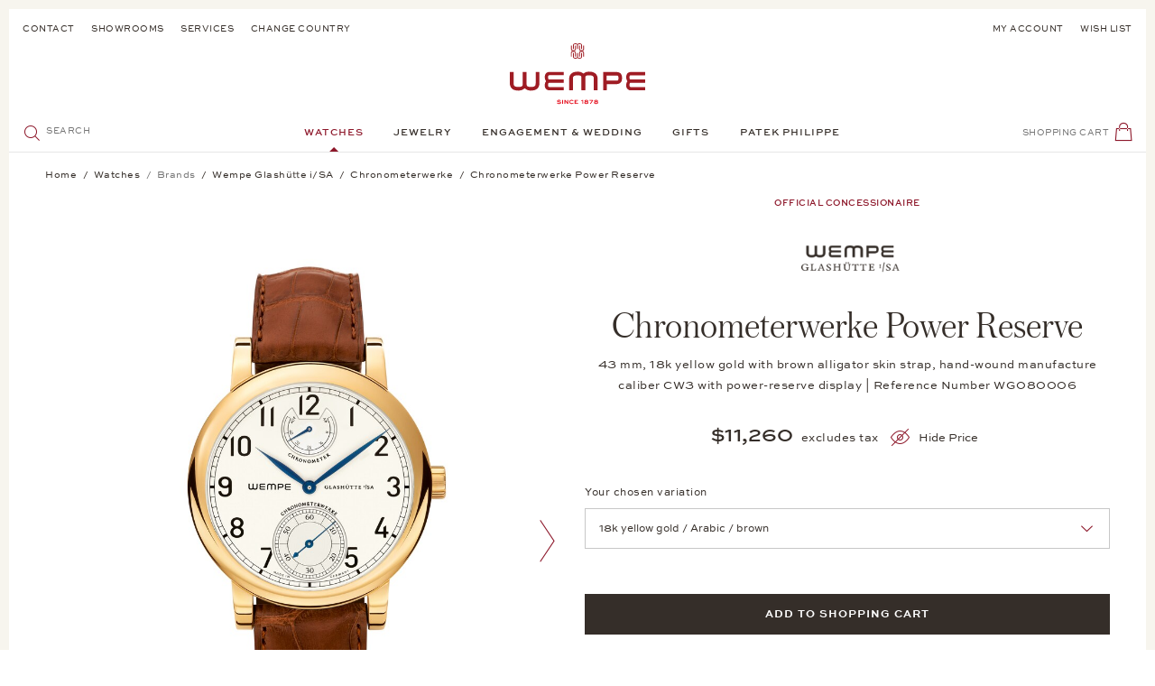

--- FILE ---
content_type: text/html; charset=UTF-8
request_url: https://www.wempe.com/en-us/watches/wempe-glashuette-i-sa/chronometerwerke/chronometerwerke-power-reserve-wg080006
body_size: 92792
content:
<!DOCTYPE html> <html class="no-js" lang="en" itemscope="itemscope" itemtype="https://schema.org/WebPage"> <head> <meta charset="utf-8"> <meta name="author" content="" /> <meta name="robots" content="index,follow" /> <meta name="revisit-after" content="15 days" /> <meta name="keywords" content="The, watch, and, at, dial, with, case, alligator, leather, band, accentuate, classic, this, This, yellow, hand-wound, movement., perfect, timepiece, for" /> <meta name="description" content="Chronometerwerke Power Reserve von Wempe Glashütte i/SA √ Kostenlose Lieferung und Retoure √ 100 % versichert √ Erstklassige Beratung in Ihrer Niederlassung" /> <meta property="og:type" content="product" /> <meta property="og:site_name" content="Wempe Jewelers" /> <meta property="og:url" content="https://www.wempe.com/en-us/watches/wempe-glashuette-i-sa/chronometerwerke/chronometerwerke-power-reserve-wg080006" /> <meta property="og:title" content="Chronometerwerke Power Reserve" /> <meta property="og:description" content="This watch, containing a specially developed CW3 manufacture caliber, makes the visual details genuine highlights: The subsidiary seconds dial at six o’clock and power-reserve indicator make the dial a striking feature. Arabic numerals, a 18k yellow gold case, and an alligator leather band accentuate the classic style of this watch with hand-wound movement. The perfect timepiece for any occasion – whether in the office or at a banquet." /> <meta property="og:image" content="https://wempe-media.com/media/image/WG080006_wempe_01.jpg" /> <meta property="product:brand" content="Wempe Glashütte i/SA" /> <meta property="product:price" content="11260,00" /> <meta property="product:product_link" content="https://www.wempe.com/en-us/watches/wempe-glashuette-i-sa/chronometerwerke/chronometerwerke-power-reserve-wg080006" /> <meta name="twitter:card" content="product" /> <meta name="twitter:site" content="Wempe Jewelers" /> <meta name="twitter:title" content="Chronometerwerke Power Reserve" /> <meta name="twitter:description" content="This watch, containing a specially developed CW3 manufacture caliber, makes the visual details genuine highlights: The subsidiary seconds dial at six o’clock and power-reserve indicator make the dial a striking feature. Arabic numerals, a 18k yellow gold case, and an alligator leather band accentuate the classic style of this watch with hand-wound movement. The perfect timepiece for any occasion – whether in the office or at a banquet." /> <meta name="twitter:image" content="https://wempe-media.com/media/image/WG080006_wempe_01.jpg" /> <meta itemprop="copyrightHolder" content="Wempe Jewelers" /> <meta itemprop="copyrightYear" content='2026' /> <meta itemprop="isFamilyFriendly" content="True" /> <meta itemprop="image" content="/themes/Frontend/Wempe/frontend/_public/src/img/logos/logo--tablet.svg" /> <meta name="viewport" content="width=device-width, initial-scale=1.0"> <meta name="mobile-web-app-capable" content="yes"> <meta name="apple-mobile-web-app-title" content="Wempe Jewelers"> <meta name="apple-mobile-web-app-capable" content="yes"> <meta name="apple-mobile-web-app-status-bar-style" content="default"> <link rel="alternate" hreflang="de-DE" href="https://www.wempe.com/de-de/uhren/wempe-glashuette-i-sa/chronometerwerke/chronometerwerke-gangreserve-wg080006" /> <link rel="alternate" hreflang="de-AT" href="https://www.wempe.com/de-at/uhren/wempe-glashuette-i-sa/chronometerwerke/chronometerwerke-gangreserve-wg080006" /> <link rel="alternate" hreflang="es-ES" href="https://www.wempe.com/es-es/relojes/wempe-glashuette-i-sa/chronometerwerke/chronometerwerke-reserva-de-marcha-wg080006" /> <link rel="alternate" hreflang="fr-FR" href="https://www.wempe.com/fr-fr/montres/wempe-glashuette-i-sa/chronometerwerke/chronometerwerke-reserve-de-marche-wg080006" /> <link rel="alternate" hreflang="en-US" href="https://www.wempe.com/en-us/watches/wempe-glashuette-i-sa/chronometerwerke/chronometerwerke-power-reserve-wg080006" /> <link rel="alternate" hreflang="x-default" href="https://www.wempe.com/en-int/watches/wempe-glashuette-i-sa/chronometerwerke/chronometerwerke-power-reserve-wg080006" /> <link rel="apple-touch-icon" sizes="57x57" href="/themes/Frontend/Wempe/frontend/_public/src/img/icons/apple-icon-57x57.png"> <link rel="apple-touch-icon" sizes="60x60" href="/themes/Frontend/Wempe/frontend/_public/src/img/icons/apple-icon-60x60.png"> <link rel="apple-touch-icon" sizes="72x72" href="/themes/Frontend/Wempe/frontend/_public/src/img/icons/apple-icon-72x72.png"> <link rel="apple-touch-icon" sizes="76x76" href="/themes/Frontend/Wempe/frontend/_public/src/img/icons/apple-icon-76x76.png"> <link rel="apple-touch-icon" sizes="114x114" href="/themes/Frontend/Wempe/frontend/_public/src/img/icons/apple-icon-114x114.png"> <link rel="apple-touch-icon" sizes="120x120" href="/themes/Frontend/Wempe/frontend/_public/src/img/icons/apple-icon-120x120.png"> <link rel="apple-touch-icon" sizes="144x144" href="/themes/Frontend/Wempe/frontend/_public/src/img/icons/apple-icon-144x144.png"> <link rel="apple-touch-icon" sizes="152x152" href="/themes/Frontend/Wempe/frontend/_public/src/img/icons/apple-icon-152x152.png"> <link rel="apple-touch-icon" sizes="180x180" href="/themes/Frontend/Wempe/frontend/_public/src/img/icons/apple-icon-180x180.png"> <link rel="icon" type="image/png" sizes="192x192" href="/themes/Frontend/Wempe/frontend/_public/src/img/icons/android-icon-192x192.png"> <link rel="icon" type="image/png" sizes="32x32" href="/themes/Frontend/Wempe/frontend/_public/src/img/icons/favicon-32x32.png"> <link rel="icon" type="image/png" sizes="96x96" href="/themes/Frontend/Wempe/frontend/_public/src/img/icons/favicon-96x96.png"> <link rel="icon" type="image/png" sizes="16x16" href="/themes/Frontend/Wempe/frontend/_public/src/img/icons/favicon-16x16.png"> <link rel="manifest" href="/themes/Frontend/Wempe/frontend/_public/src/img/icons/manifest.json"> <meta name="msapplication-TileImage" content="/themes/Frontend/Wempe/frontend/_public/src/img/icons/ms-icon-144x144.png"> <meta name="format-detection" content="telephone=no"> <link rel="apple-touch-icon-precomposed" href="/themes/Frontend/Responsive/frontend/_public/src/img/apple-touch-icon-precomposed.png"> <link rel="shortcut icon" href="/themes/Frontend/Wempe/frontend/_public/src/img/favicon.ico"> <meta name="msapplication-navbutton-color" content="#D9400B" /> <meta name="application-name" content="Wempe Jewelers" /> <meta name="msapplication-starturl" content="https://www.wempe.com/en-us/" /> <meta name="msapplication-window" content="width=1024;height=768" /> <meta name="msapplication-TileImage" content="/themes/Frontend/Responsive/frontend/_public/src/img/win-tile-image.png"> <meta name="msapplication-TileColor" content="#D9400B"> <meta name="theme-color" content="#352E29"/> <link rel="canonical" href="https://www.wempe.com/en-us/watches/wempe-glashuette-i-sa/chronometerwerke/chronometerwerke-power-reserve-wg080006" /> <title itemprop="name">Chronometerwerke Power Reserve | Wempe Glashütte i/SA | Wempe Jewelers</title> <link href="/web/cache/1769092018_0d49c6b11a75173efc7fcb62e686f9b7.css" media="all" rel="stylesheet" type="text/css" /> <link rel="preload" href="/themes/Frontend/Wempe/frontend/_public/src/fonts/AustinItalic/AustinText-Italic-Web.woff2" as="font" type="font/woff2" crossorigin> <link rel="preload" href="/themes/Frontend/Wempe/frontend/_public/src/fonts/AustinLight/Austin-Light-Web.woff2" as="font" type="font/woff2" crossorigin> <link rel="preload" href="/themes/Frontend/Wempe/frontend/_public/src/fonts/AustinLightItalic/Austin-LightItalic-Web.woff2" as="font" type="font/woff2" crossorigin> <link rel="preload" href="/themes/Frontend/Wempe/frontend/_public/src/fonts/AustinRoman/AustinText-Roman-Web.woff2" as="font" type="font/woff2" crossorigin> <link rel="preload" href="/themes/Frontend/Wempe/frontend/_public/src/fonts/SweetSansBold/8dd79923-0c42-46be-bf46-366df1fc869d-3.woff" as="font" type="font/woff" crossorigin> <link rel="preload" href="/themes/Frontend/Wempe/frontend/_public/src/fonts/SweetSansMedium/25308d1b-0197-40e5-9abe-f28841b78671-3.woff" as="font" type="font/woff" crossorigin> <link rel="preload" href="/themes/Frontend/Wempe/frontend/_public/src/fonts/SweetSansRegular/1862f697-f09e-4a9c-8687-c5bf2cf8045e-3.woff" as="font" type="font/woff" crossorigin> <script>
shopResolveRequest = new XMLHttpRequest();
var handler = function () {
if (shopResolveRequest.readyState === XMLHttpRequest.DONE) {
if (shopResolveRequest.status !== 200 || !shopResolveRequest.response) {
return;
}
var result = JSON.parse(shopResolveRequest.response);
if (result.targetUrl === null) {
return;
}
window.location.replace(result.targetUrl);
}
};
var hreflangs = new FormData();
hreflangs.append('1', 'https://www.wempe.com/de-de/uhren/wempe-glashuette-i-sa/chronometerwerke/chronometerwerke-gangreserve-wg080006');
hreflangs.append('2', 'https://www.wempe.com/de-at/uhren/wempe-glashuette-i-sa/chronometerwerke/chronometerwerke-gangreserve-wg080006');
hreflangs.append('6', 'https://www.wempe.com/es-es/relojes/wempe-glashuette-i-sa/chronometerwerke/chronometerwerke-reserva-de-marcha-wg080006');
hreflangs.append('8', 'https://www.wempe.com/fr-fr/montres/wempe-glashuette-i-sa/chronometerwerke/chronometerwerke-reserve-de-marche-wg080006');
hreflangs.append('10', 'https://www.wempe.com/en-us/watches/wempe-glashuette-i-sa/chronometerwerke/chronometerwerke-power-reserve-wg080006');
hreflangs.append('12', 'https://www.wempe.com/en-int/watches/wempe-glashuette-i-sa/chronometerwerke/chronometerwerke-power-reserve-wg080006');
shopResolveRequest.onreadystatechange = handler;
if (navigator.userAgent.indexOf('Prerender') === -1
&& navigator.userAgent.indexOf('Ghost Inspector') === -1
&& navigator.userAgent.indexOf('no-redirect') === -1
&& location.href.indexOf('no-redirect') === -1
) {
var saveCurrentShop = (location.search.indexOf('shopCookieLocale') !== -1 || location.href.indexOf('saveCurrentShop') !== -1) ? '&saveCurrentShop=true' : '';
shopResolveRequest.open('POST', '/en-us/ShopResolve?browserLanguage=' + navigator.language + saveCurrentShop);
shopResolveRequest.send(hreflangs);
}
</script> <script id="cituro-widget-loader" type="text/javascript" src="https://app.cituro.com/bookingwidget/1242667?initial=true" defer></script> <script>window.vee24TagKey = '0b419a74-f387-4da8-889b-f7a39d599121';</script> <script defer src="https://cdn.vee24.com/disco.min.js"></script> <style>/*! normalize.css v8.0.0 | MIT License | github.com/necolas/normalize.css */html{-webkit-text-size-adjust:100%;line-height:1.15}body{margin:0}h1{font-size:2em;margin:.67em 0}hr{box-sizing:content-box;height:0;overflow:visible}pre{font-family:monospace,monospace;font-size:1em}a{background-color:transparent}abbr[title]{border-bottom:none;text-decoration:underline;text-decoration:underline dotted}b,strong{font-weight:bolder}code,kbd,samp{font-family:monospace,monospace;font-size:1em}small{font-size:80%}sub,sup{font-size:75%;line-height:0;position:relative;vertical-align:baseline}sub{bottom:-.25em}sup{top:-.5em}img{border-style:none}button,input,optgroup,select,textarea{font-family:inherit;font-size:100%;line-height:1.15;margin:0}button,input{overflow:visible}button,select{text-transform:none}[type=button],[type=reset],[type=submit],button{-webkit-appearance:button}[type=button]::-moz-focus-inner,[type=reset]::-moz-focus-inner,[type=submit]::-moz-focus-inner,button::-moz-focus-inner{border-style:none;padding:0}[type=button]:-moz-focusring,[type=reset]:-moz-focusring,[type=submit]:-moz-focusring,button:-moz-focusring{outline:1px dotted ButtonText}fieldset{padding:.35em .75em .625em}legend{box-sizing:border-box;color:inherit;display:table;max-width:100%;padding:0;white-space:normal}progress{vertical-align:baseline}textarea{overflow:auto}[type=checkbox],[type=radio]{box-sizing:border-box;padding:0}[type=number]::-webkit-inner-spin-button,[type=number]::-webkit-outer-spin-button{height:auto}[type=search]{-webkit-appearance:textfield;outline-offset:-2px}[type=search]::-webkit-search-decoration{-webkit-appearance:none}::-webkit-file-upload-button{-webkit-appearance:button;font:inherit}details{display:block}summary{display:list-item}[hidden],template{display:none}._tt-uppercase{text-transform:uppercase}._ta-left{text-align:left}._ta-right{text-align:right}._ta-center{text-align:center}._d-flex{display:flex}._d-none{display:none!important}._d-block{display:block}._m-none{margin:0}._p-relative{position:relative}._mb-medium{margin-bottom:1.25rem}._mt-medium{margin-top:1.25rem}[data-ratio="1:1"]{overflow:hidden;position:relative}[data-ratio="1:1"]:before{content:"";display:block;padding-top:100%;width:100%;z-index:-1}[data-ratio="1:1"] img{height:100%;left:0;position:absolute;top:0;width:100%}[data-ratio="3:4"]{overflow:hidden;position:relative}[data-ratio="3:4"]:before{content:"";display:block;padding-top:133.33333%;width:100%;z-index:-1}[data-ratio="3:4"] img{height:100%;left:0;position:absolute;top:0;width:100%}[data-ratio="4:3"]{overflow:hidden;position:relative}[data-ratio="4:3"]:before{content:"";display:block;padding-top:75%;width:100%;z-index:-1}[data-ratio="4:3"] img{height:100%;left:0;position:absolute;top:0;width:100%}[data-ratio="6233:2281"]{overflow:hidden;position:relative}[data-ratio="6233:2281"]:before{content:"";display:block;padding-top:36.59554%;width:100%;z-index:-1}[data-ratio="6233:2281"] img{height:100%;left:0;position:absolute;top:0;width:100%}[class*=" icon--"],[class^=icon--]{font-size:1.3125rem;height:1.3125rem;line-height:1.3125rem;width:1.3125rem}[class*=" icon--"].icon--red,[class^=icon--].icon--red{color:#8d172a}[class*=" icon--"].icon--red-bg,[class^=icon--].icon--red-bg{background-color:#8d172a;border-radius:50%;color:#fff;display:inline-block;height:3.125rem;line-height:3.125rem;text-align:center;vertical-align:middle;width:3.125rem}[class*=" icon--"].icon--small,[class^=icon--].icon--small{font-size:.9375rem;height:.9375rem;line-height:.9375rem;width:.9375rem}[class*=" icon--"].icon--emotion,[class^=icon--].icon--emotion{font-size:1.9375rem;height:1.9375rem;line-height:1.9375rem;width:1.9375rem}[class*=" icon--"][class*=icon--multicolor-],[class^=icon--][class*=icon--multicolor-]{display:block;position:relative;text-align:left}[class*=" icon--"][class*=icon--multicolor-]>span:before,[class^=icon--][class*=icon--multicolor-]>span:before{margin-left:0!important;position:absolute}[data-srgrid]{overflow-x:hidden}[data-srgrid-row]{box-sizing:border-box;display:flex;flex:0 1 auto;flex-direction:row;flex-wrap:wrap}@media (max-width:319px){[data-srgrid-row]{margin-left:-2.5px;margin-right:-2.5px}}@media (min-width:320px) and (max-width:767px){[data-srgrid-row]{margin-left:-2.5px;margin-right:-2.5px}}@media (min-width:768px) and (max-width:1023px){[data-srgrid-row]{margin-left:-8px;margin-right:-8px}}@media (min-width:1024px) and (max-width:1365px){[data-srgrid-row]{margin-left:-8px;margin-right:-8px}}@media (min-width:1366px){[data-srgrid-row]{margin-left:-8px;margin-right:-8px}}[data-srgrid-col]{box-sizing:border-box;flex:1 0 auto}@media (max-width:319px){[data-srgrid-col]{padding-left:2.5px;padding-right:2.5px}}@media (min-width:320px) and (max-width:767px){[data-srgrid-col]{padding-left:2.5px;padding-right:2.5px}}@media (min-width:768px) and (max-width:1023px){[data-srgrid-col]{padding-left:8px;padding-right:8px}}@media (min-width:1024px) and (max-width:1365px){[data-srgrid-col]{padding-left:8px;padding-right:8px}}@media (min-width:1366px){[data-srgrid-col]{padding-left:8px;padding-right:8px}}@media (min-width:1366px){[data-srgrid-wrapper]{margin:0 auto;max-width:1366px}}[data-srgrid-hide=""]{display:none}@media (min-width:0px) and (min-width:0px){[data-srgrid-hide~=xs]{display:none}}@media (min-width:320px) and (min-width:320px){[data-srgrid-hide~=s]{display:none}}@media (min-width:768px) and (min-width:768px){[data-srgrid-hide~=m]{display:none}}@media (min-width:1024px) and (min-width:1024px){[data-srgrid-hide~=l]{display:none}}@media (min-width:1366px) and (min-width:1366px){[data-srgrid-hide~=xl]{display:none}}@media (min-width:0px) and (max-width:767px){[data-srgrid-hide~=xs-s]{display:none}}@media (min-width:0px) and (max-width:1023px){[data-srgrid-hide~=xs-m]{display:none}}@media (min-width:0px) and (max-width:1365px){[data-srgrid-hide~=xs-l]{display:none}}@media (min-width:0px){[data-srgrid-hide~=xs-xl]{display:none}}@media (min-width:320px) and (max-width:1023px){[data-srgrid-hide~=s-m]{display:none}}@media (min-width:320px) and (max-width:1365px){[data-srgrid-hide~=s-l]{display:none}}@media (min-width:320px){[data-srgrid-hide~=s-xl]{display:none}}@media (min-width:768px) and (max-width:1365px){[data-srgrid-hide~=m-l]{display:none}}@media (min-width:768px){[data-srgrid-hide~=m-xl]{display:none}}@media (min-width:1024px){[data-srgrid-hide~=l-xl]{display:none}}[data-srgrid-col~="0"]{flex-basis:100%;max-width:100%}[data-srgrid-col~="1"]{flex-basis:8.333%;max-width:8.333%}[data-srgrid-col~="2"]{flex-basis:16.667%;max-width:16.667%}[data-srgrid-col~="3"]{flex-basis:25%;max-width:25%}[data-srgrid-col~="4"]{flex-basis:33.333%;max-width:33.333%}[data-srgrid-col~="5"]{flex-basis:41.667%;max-width:41.667%}[data-srgrid-col~="6"]{flex-basis:50%;max-width:50%}[data-srgrid-col~="7"]{flex-basis:58.333%;max-width:58.333%}[data-srgrid-col~="8"]{flex-basis:66.667%;max-width:66.667%}[data-srgrid-col~="9"]{flex-basis:75%;max-width:75%}[data-srgrid-col~="10"]{flex-basis:83.333%;max-width:83.333%}[data-srgrid-col~="11"]{flex-basis:91.667%;max-width:91.667%}[data-srgrid-col~="12"]{flex-basis:100%;max-width:100%}@media (min-width:0px){[data-srgrid-col~=xs-0]{flex-basis:100%;max-width:100%}[data-srgrid-col~=xs-1]{flex-basis:8.333%;max-width:8.333%}[data-srgrid-col~=xs-2]{flex-basis:16.667%;max-width:16.667%}[data-srgrid-col~=xs-3]{flex-basis:25%;max-width:25%}[data-srgrid-col~=xs-4]{flex-basis:33.333%;max-width:33.333%}[data-srgrid-col~=xs-5]{flex-basis:41.667%;max-width:41.667%}[data-srgrid-col~=xs-6]{flex-basis:50%;max-width:50%}[data-srgrid-col~=xs-7]{flex-basis:58.333%;max-width:58.333%}[data-srgrid-col~=xs-8]{flex-basis:66.667%;max-width:66.667%}[data-srgrid-col~=xs-9]{flex-basis:75%;max-width:75%}[data-srgrid-col~=xs-10]{flex-basis:83.333%;max-width:83.333%}[data-srgrid-col~=xs-11]{flex-basis:91.667%;max-width:91.667%}[data-srgrid-col~=xs-12]{flex-basis:100%;max-width:100%}}@media (min-width:320px){[data-srgrid-col~=s-0]{flex-basis:100%;max-width:100%}[data-srgrid-col~=s-1]{flex-basis:8.333%;max-width:8.333%}[data-srgrid-col~=s-2]{flex-basis:16.667%;max-width:16.667%}[data-srgrid-col~=s-3]{flex-basis:25%;max-width:25%}[data-srgrid-col~=s-4]{flex-basis:33.333%;max-width:33.333%}[data-srgrid-col~=s-5]{flex-basis:41.667%;max-width:41.667%}[data-srgrid-col~=s-6]{flex-basis:50%;max-width:50%}[data-srgrid-col~=s-7]{flex-basis:58.333%;max-width:58.333%}[data-srgrid-col~=s-8]{flex-basis:66.667%;max-width:66.667%}[data-srgrid-col~=s-9]{flex-basis:75%;max-width:75%}[data-srgrid-col~=s-10]{flex-basis:83.333%;max-width:83.333%}[data-srgrid-col~=s-11]{flex-basis:91.667%;max-width:91.667%}[data-srgrid-col~=s-12]{flex-basis:100%;max-width:100%}}@media (min-width:768px){[data-srgrid-col~=m-0]{flex-basis:100%;max-width:100%}[data-srgrid-col~=m-1]{flex-basis:8.333%;max-width:8.333%}[data-srgrid-col~=m-2]{flex-basis:16.667%;max-width:16.667%}[data-srgrid-col~=m-3]{flex-basis:25%;max-width:25%}[data-srgrid-col~=m-4]{flex-basis:33.333%;max-width:33.333%}[data-srgrid-col~=m-5]{flex-basis:41.667%;max-width:41.667%}[data-srgrid-col~=m-6]{flex-basis:50%;max-width:50%}[data-srgrid-col~=m-7]{flex-basis:58.333%;max-width:58.333%}[data-srgrid-col~=m-8]{flex-basis:66.667%;max-width:66.667%}[data-srgrid-col~=m-9]{flex-basis:75%;max-width:75%}[data-srgrid-col~=m-10]{flex-basis:83.333%;max-width:83.333%}[data-srgrid-col~=m-11]{flex-basis:91.667%;max-width:91.667%}[data-srgrid-col~=m-12]{flex-basis:100%;max-width:100%}}@media (min-width:1024px){[data-srgrid-col~=l-0]{flex-basis:100%;max-width:100%}[data-srgrid-col~=l-1]{flex-basis:8.333%;max-width:8.333%}[data-srgrid-col~=l-2]{flex-basis:16.667%;max-width:16.667%}[data-srgrid-col~=l-3]{flex-basis:25%;max-width:25%}[data-srgrid-col~=l-4]{flex-basis:33.333%;max-width:33.333%}[data-srgrid-col~=l-5]{flex-basis:41.667%;max-width:41.667%}[data-srgrid-col~=l-6]{flex-basis:50%;max-width:50%}[data-srgrid-col~=l-7]{flex-basis:58.333%;max-width:58.333%}[data-srgrid-col~=l-8]{flex-basis:66.667%;max-width:66.667%}[data-srgrid-col~=l-9]{flex-basis:75%;max-width:75%}[data-srgrid-col~=l-10]{flex-basis:83.333%;max-width:83.333%}[data-srgrid-col~=l-11]{flex-basis:91.667%;max-width:91.667%}[data-srgrid-col~=l-12]{flex-basis:100%;max-width:100%}}@media (min-width:1366px){[data-srgrid-col~=xl-0]{flex-basis:100%;max-width:100%}[data-srgrid-col~=xl-1]{flex-basis:8.333%;max-width:8.333%}[data-srgrid-col~=xl-2]{flex-basis:16.667%;max-width:16.667%}[data-srgrid-col~=xl-3]{flex-basis:25%;max-width:25%}[data-srgrid-col~=xl-4]{flex-basis:33.333%;max-width:33.333%}[data-srgrid-col~=xl-5]{flex-basis:41.667%;max-width:41.667%}[data-srgrid-col~=xl-6]{flex-basis:50%;max-width:50%}[data-srgrid-col~=xl-7]{flex-basis:58.333%;max-width:58.333%}[data-srgrid-col~=xl-8]{flex-basis:66.667%;max-width:66.667%}[data-srgrid-col~=xl-9]{flex-basis:75%;max-width:75%}[data-srgrid-col~=xl-10]{flex-basis:83.333%;max-width:83.333%}[data-srgrid-col~=xl-11]{flex-basis:91.667%;max-width:91.667%}[data-srgrid-col~=xl-12]{flex-basis:100%;max-width:100%}}@media (min-width:0px) and (max-width:767px){[data-srgrid-col~=xs-s-0]{flex-basis:100%;max-width:100%}[data-srgrid-col~=xs-s-1]{flex-basis:8.333%;max-width:8.333%}[data-srgrid-col~=xs-s-2]{flex-basis:16.667%;max-width:16.667%}[data-srgrid-col~=xs-s-3]{flex-basis:25%;max-width:25%}[data-srgrid-col~=xs-s-4]{flex-basis:33.333%;max-width:33.333%}[data-srgrid-col~=xs-s-5]{flex-basis:41.667%;max-width:41.667%}[data-srgrid-col~=xs-s-6]{flex-basis:50%;max-width:50%}[data-srgrid-col~=xs-s-7]{flex-basis:58.333%;max-width:58.333%}[data-srgrid-col~=xs-s-8]{flex-basis:66.667%;max-width:66.667%}[data-srgrid-col~=xs-s-9]{flex-basis:75%;max-width:75%}[data-srgrid-col~=xs-s-10]{flex-basis:83.333%;max-width:83.333%}[data-srgrid-col~=xs-s-11]{flex-basis:91.667%;max-width:91.667%}[data-srgrid-col~=xs-s-12]{flex-basis:100%;max-width:100%}}@media (min-width:0px) and (max-width:1023px){[data-srgrid-col~=xs-m-0]{flex-basis:100%;max-width:100%}[data-srgrid-col~=xs-m-1]{flex-basis:8.333%;max-width:8.333%}[data-srgrid-col~=xs-m-2]{flex-basis:16.667%;max-width:16.667%}[data-srgrid-col~=xs-m-3]{flex-basis:25%;max-width:25%}[data-srgrid-col~=xs-m-4]{flex-basis:33.333%;max-width:33.333%}[data-srgrid-col~=xs-m-5]{flex-basis:41.667%;max-width:41.667%}[data-srgrid-col~=xs-m-6]{flex-basis:50%;max-width:50%}[data-srgrid-col~=xs-m-7]{flex-basis:58.333%;max-width:58.333%}[data-srgrid-col~=xs-m-8]{flex-basis:66.667%;max-width:66.667%}[data-srgrid-col~=xs-m-9]{flex-basis:75%;max-width:75%}[data-srgrid-col~=xs-m-10]{flex-basis:83.333%;max-width:83.333%}[data-srgrid-col~=xs-m-11]{flex-basis:91.667%;max-width:91.667%}[data-srgrid-col~=xs-m-12]{flex-basis:100%;max-width:100%}}@media (min-width:0px) and (max-width:1365px){[data-srgrid-col~=xs-l-0]{flex-basis:100%;max-width:100%}[data-srgrid-col~=xs-l-1]{flex-basis:8.333%;max-width:8.333%}[data-srgrid-col~=xs-l-2]{flex-basis:16.667%;max-width:16.667%}[data-srgrid-col~=xs-l-3]{flex-basis:25%;max-width:25%}[data-srgrid-col~=xs-l-4]{flex-basis:33.333%;max-width:33.333%}[data-srgrid-col~=xs-l-5]{flex-basis:41.667%;max-width:41.667%}[data-srgrid-col~=xs-l-6]{flex-basis:50%;max-width:50%}[data-srgrid-col~=xs-l-7]{flex-basis:58.333%;max-width:58.333%}[data-srgrid-col~=xs-l-8]{flex-basis:66.667%;max-width:66.667%}[data-srgrid-col~=xs-l-9]{flex-basis:75%;max-width:75%}[data-srgrid-col~=xs-l-10]{flex-basis:83.333%;max-width:83.333%}[data-srgrid-col~=xs-l-11]{flex-basis:91.667%;max-width:91.667%}[data-srgrid-col~=xs-l-12]{flex-basis:100%;max-width:100%}}@media (min-width:0px){[data-srgrid-col~=xs-xl-0]{flex-basis:100%;max-width:100%}[data-srgrid-col~=xs-xl-1]{flex-basis:8.333%;max-width:8.333%}[data-srgrid-col~=xs-xl-2]{flex-basis:16.667%;max-width:16.667%}[data-srgrid-col~=xs-xl-3]{flex-basis:25%;max-width:25%}[data-srgrid-col~=xs-xl-4]{flex-basis:33.333%;max-width:33.333%}[data-srgrid-col~=xs-xl-5]{flex-basis:41.667%;max-width:41.667%}[data-srgrid-col~=xs-xl-6]{flex-basis:50%;max-width:50%}[data-srgrid-col~=xs-xl-7]{flex-basis:58.333%;max-width:58.333%}[data-srgrid-col~=xs-xl-8]{flex-basis:66.667%;max-width:66.667%}[data-srgrid-col~=xs-xl-9]{flex-basis:75%;max-width:75%}[data-srgrid-col~=xs-xl-10]{flex-basis:83.333%;max-width:83.333%}[data-srgrid-col~=xs-xl-11]{flex-basis:91.667%;max-width:91.667%}[data-srgrid-col~=xs-xl-12]{flex-basis:100%;max-width:100%}}@media (min-width:320px) and (max-width:1023px){[data-srgrid-col~=s-m-0]{flex-basis:100%;max-width:100%}[data-srgrid-col~=s-m-1]{flex-basis:8.333%;max-width:8.333%}[data-srgrid-col~=s-m-2]{flex-basis:16.667%;max-width:16.667%}[data-srgrid-col~=s-m-3]{flex-basis:25%;max-width:25%}[data-srgrid-col~=s-m-4]{flex-basis:33.333%;max-width:33.333%}[data-srgrid-col~=s-m-5]{flex-basis:41.667%;max-width:41.667%}[data-srgrid-col~=s-m-6]{flex-basis:50%;max-width:50%}[data-srgrid-col~=s-m-7]{flex-basis:58.333%;max-width:58.333%}[data-srgrid-col~=s-m-8]{flex-basis:66.667%;max-width:66.667%}[data-srgrid-col~=s-m-9]{flex-basis:75%;max-width:75%}[data-srgrid-col~=s-m-10]{flex-basis:83.333%;max-width:83.333%}[data-srgrid-col~=s-m-11]{flex-basis:91.667%;max-width:91.667%}[data-srgrid-col~=s-m-12]{flex-basis:100%;max-width:100%}}@media (min-width:320px) and (max-width:1365px){[data-srgrid-col~=s-l-0]{flex-basis:100%;max-width:100%}[data-srgrid-col~=s-l-1]{flex-basis:8.333%;max-width:8.333%}[data-srgrid-col~=s-l-2]{flex-basis:16.667%;max-width:16.667%}[data-srgrid-col~=s-l-3]{flex-basis:25%;max-width:25%}[data-srgrid-col~=s-l-4]{flex-basis:33.333%;max-width:33.333%}[data-srgrid-col~=s-l-5]{flex-basis:41.667%;max-width:41.667%}[data-srgrid-col~=s-l-6]{flex-basis:50%;max-width:50%}[data-srgrid-col~=s-l-7]{flex-basis:58.333%;max-width:58.333%}[data-srgrid-col~=s-l-8]{flex-basis:66.667%;max-width:66.667%}[data-srgrid-col~=s-l-9]{flex-basis:75%;max-width:75%}[data-srgrid-col~=s-l-10]{flex-basis:83.333%;max-width:83.333%}[data-srgrid-col~=s-l-11]{flex-basis:91.667%;max-width:91.667%}[data-srgrid-col~=s-l-12]{flex-basis:100%;max-width:100%}}@media (min-width:320px){[data-srgrid-col~=s-xl-0]{flex-basis:100%;max-width:100%}[data-srgrid-col~=s-xl-1]{flex-basis:8.333%;max-width:8.333%}[data-srgrid-col~=s-xl-2]{flex-basis:16.667%;max-width:16.667%}[data-srgrid-col~=s-xl-3]{flex-basis:25%;max-width:25%}[data-srgrid-col~=s-xl-4]{flex-basis:33.333%;max-width:33.333%}[data-srgrid-col~=s-xl-5]{flex-basis:41.667%;max-width:41.667%}[data-srgrid-col~=s-xl-6]{flex-basis:50%;max-width:50%}[data-srgrid-col~=s-xl-7]{flex-basis:58.333%;max-width:58.333%}[data-srgrid-col~=s-xl-8]{flex-basis:66.667%;max-width:66.667%}[data-srgrid-col~=s-xl-9]{flex-basis:75%;max-width:75%}[data-srgrid-col~=s-xl-10]{flex-basis:83.333%;max-width:83.333%}[data-srgrid-col~=s-xl-11]{flex-basis:91.667%;max-width:91.667%}[data-srgrid-col~=s-xl-12]{flex-basis:100%;max-width:100%}}@media (min-width:768px) and (max-width:1365px){[data-srgrid-col~=m-l-0]{flex-basis:100%;max-width:100%}[data-srgrid-col~=m-l-1]{flex-basis:8.333%;max-width:8.333%}[data-srgrid-col~=m-l-2]{flex-basis:16.667%;max-width:16.667%}[data-srgrid-col~=m-l-3]{flex-basis:25%;max-width:25%}[data-srgrid-col~=m-l-4]{flex-basis:33.333%;max-width:33.333%}[data-srgrid-col~=m-l-5]{flex-basis:41.667%;max-width:41.667%}[data-srgrid-col~=m-l-6]{flex-basis:50%;max-width:50%}[data-srgrid-col~=m-l-7]{flex-basis:58.333%;max-width:58.333%}[data-srgrid-col~=m-l-8]{flex-basis:66.667%;max-width:66.667%}[data-srgrid-col~=m-l-9]{flex-basis:75%;max-width:75%}[data-srgrid-col~=m-l-10]{flex-basis:83.333%;max-width:83.333%}[data-srgrid-col~=m-l-11]{flex-basis:91.667%;max-width:91.667%}[data-srgrid-col~=m-l-12]{flex-basis:100%;max-width:100%}}@media (min-width:768px){[data-srgrid-col~=m-xl-0]{flex-basis:100%;max-width:100%}[data-srgrid-col~=m-xl-1]{flex-basis:8.333%;max-width:8.333%}[data-srgrid-col~=m-xl-2]{flex-basis:16.667%;max-width:16.667%}[data-srgrid-col~=m-xl-3]{flex-basis:25%;max-width:25%}[data-srgrid-col~=m-xl-4]{flex-basis:33.333%;max-width:33.333%}[data-srgrid-col~=m-xl-5]{flex-basis:41.667%;max-width:41.667%}[data-srgrid-col~=m-xl-6]{flex-basis:50%;max-width:50%}[data-srgrid-col~=m-xl-7]{flex-basis:58.333%;max-width:58.333%}[data-srgrid-col~=m-xl-8]{flex-basis:66.667%;max-width:66.667%}[data-srgrid-col~=m-xl-9]{flex-basis:75%;max-width:75%}[data-srgrid-col~=m-xl-10]{flex-basis:83.333%;max-width:83.333%}[data-srgrid-col~=m-xl-11]{flex-basis:91.667%;max-width:91.667%}[data-srgrid-col~=m-xl-12]{flex-basis:100%;max-width:100%}}@media (min-width:1024px){[data-srgrid-col~=l-xl-0]{flex-basis:100%;max-width:100%}[data-srgrid-col~=l-xl-1]{flex-basis:8.333%;max-width:8.333%}[data-srgrid-col~=l-xl-2]{flex-basis:16.667%;max-width:16.667%}[data-srgrid-col~=l-xl-3]{flex-basis:25%;max-width:25%}[data-srgrid-col~=l-xl-4]{flex-basis:33.333%;max-width:33.333%}[data-srgrid-col~=l-xl-5]{flex-basis:41.667%;max-width:41.667%}[data-srgrid-col~=l-xl-6]{flex-basis:50%;max-width:50%}[data-srgrid-col~=l-xl-7]{flex-basis:58.333%;max-width:58.333%}[data-srgrid-col~=l-xl-8]{flex-basis:66.667%;max-width:66.667%}[data-srgrid-col~=l-xl-9]{flex-basis:75%;max-width:75%}[data-srgrid-col~=l-xl-10]{flex-basis:83.333%;max-width:83.333%}[data-srgrid-col~=l-xl-11]{flex-basis:91.667%;max-width:91.667%}[data-srgrid-col~=l-xl-12]{flex-basis:100%;max-width:100%}}@media (max-width:319px){[data-srgrid-col~=xs-only-0]{flex-basis:100%;max-width:100%}[data-srgrid-col~=xs-only-1]{flex-basis:8.333%;max-width:8.333%}[data-srgrid-col~=xs-only-2]{flex-basis:16.667%;max-width:16.667%}[data-srgrid-col~=xs-only-3]{flex-basis:25%;max-width:25%}[data-srgrid-col~=xs-only-4]{flex-basis:33.333%;max-width:33.333%}[data-srgrid-col~=xs-only-5]{flex-basis:41.667%;max-width:41.667%}[data-srgrid-col~=xs-only-6]{flex-basis:50%;max-width:50%}[data-srgrid-col~=xs-only-7]{flex-basis:58.333%;max-width:58.333%}[data-srgrid-col~=xs-only-8]{flex-basis:66.667%;max-width:66.667%}[data-srgrid-col~=xs-only-9]{flex-basis:75%;max-width:75%}[data-srgrid-col~=xs-only-10]{flex-basis:83.333%;max-width:83.333%}[data-srgrid-col~=xs-only-11]{flex-basis:91.667%;max-width:91.667%}[data-srgrid-col~=xs-only-12]{flex-basis:100%;max-width:100%}}@media (min-width:320px) and (max-width:767px){[data-srgrid-col~=s-only-0]{flex-basis:100%;max-width:100%}[data-srgrid-col~=s-only-1]{flex-basis:8.333%;max-width:8.333%}[data-srgrid-col~=s-only-2]{flex-basis:16.667%;max-width:16.667%}[data-srgrid-col~=s-only-3]{flex-basis:25%;max-width:25%}[data-srgrid-col~=s-only-4]{flex-basis:33.333%;max-width:33.333%}[data-srgrid-col~=s-only-5]{flex-basis:41.667%;max-width:41.667%}[data-srgrid-col~=s-only-6]{flex-basis:50%;max-width:50%}[data-srgrid-col~=s-only-7]{flex-basis:58.333%;max-width:58.333%}[data-srgrid-col~=s-only-8]{flex-basis:66.667%;max-width:66.667%}[data-srgrid-col~=s-only-9]{flex-basis:75%;max-width:75%}[data-srgrid-col~=s-only-10]{flex-basis:83.333%;max-width:83.333%}[data-srgrid-col~=s-only-11]{flex-basis:91.667%;max-width:91.667%}[data-srgrid-col~=s-only-12]{flex-basis:100%;max-width:100%}}@media (min-width:768px) and (max-width:1023px){[data-srgrid-col~=m-only-0]{flex-basis:100%;max-width:100%}[data-srgrid-col~=m-only-1]{flex-basis:8.333%;max-width:8.333%}[data-srgrid-col~=m-only-2]{flex-basis:16.667%;max-width:16.667%}[data-srgrid-col~=m-only-3]{flex-basis:25%;max-width:25%}[data-srgrid-col~=m-only-4]{flex-basis:33.333%;max-width:33.333%}[data-srgrid-col~=m-only-5]{flex-basis:41.667%;max-width:41.667%}[data-srgrid-col~=m-only-6]{flex-basis:50%;max-width:50%}[data-srgrid-col~=m-only-7]{flex-basis:58.333%;max-width:58.333%}[data-srgrid-col~=m-only-8]{flex-basis:66.667%;max-width:66.667%}[data-srgrid-col~=m-only-9]{flex-basis:75%;max-width:75%}[data-srgrid-col~=m-only-10]{flex-basis:83.333%;max-width:83.333%}[data-srgrid-col~=m-only-11]{flex-basis:91.667%;max-width:91.667%}[data-srgrid-col~=m-only-12]{flex-basis:100%;max-width:100%}}@media (min-width:1024px) and (max-width:1365px){[data-srgrid-col~=l-only-0]{flex-basis:100%;max-width:100%}[data-srgrid-col~=l-only-1]{flex-basis:8.333%;max-width:8.333%}[data-srgrid-col~=l-only-2]{flex-basis:16.667%;max-width:16.667%}[data-srgrid-col~=l-only-3]{flex-basis:25%;max-width:25%}[data-srgrid-col~=l-only-4]{flex-basis:33.333%;max-width:33.333%}[data-srgrid-col~=l-only-5]{flex-basis:41.667%;max-width:41.667%}[data-srgrid-col~=l-only-6]{flex-basis:50%;max-width:50%}[data-srgrid-col~=l-only-7]{flex-basis:58.333%;max-width:58.333%}[data-srgrid-col~=l-only-8]{flex-basis:66.667%;max-width:66.667%}[data-srgrid-col~=l-only-9]{flex-basis:75%;max-width:75%}[data-srgrid-col~=l-only-10]{flex-basis:83.333%;max-width:83.333%}[data-srgrid-col~=l-only-11]{flex-basis:91.667%;max-width:91.667%}[data-srgrid-col~=l-only-12]{flex-basis:100%;max-width:100%}}@media (min-width:1366px){[data-srgrid-col~=xl-only-0]{flex-basis:100%;max-width:100%}[data-srgrid-col~=xl-only-1]{flex-basis:8.333%;max-width:8.333%}[data-srgrid-col~=xl-only-2]{flex-basis:16.667%;max-width:16.667%}[data-srgrid-col~=xl-only-3]{flex-basis:25%;max-width:25%}[data-srgrid-col~=xl-only-4]{flex-basis:33.333%;max-width:33.333%}[data-srgrid-col~=xl-only-5]{flex-basis:41.667%;max-width:41.667%}[data-srgrid-col~=xl-only-6]{flex-basis:50%;max-width:50%}[data-srgrid-col~=xl-only-7]{flex-basis:58.333%;max-width:58.333%}[data-srgrid-col~=xl-only-8]{flex-basis:66.667%;max-width:66.667%}[data-srgrid-col~=xl-only-9]{flex-basis:75%;max-width:75%}[data-srgrid-col~=xl-only-10]{flex-basis:83.333%;max-width:83.333%}[data-srgrid-col~=xl-only-11]{flex-basis:91.667%;max-width:91.667%}[data-srgrid-col~=xl-only-12]{flex-basis:100%;max-width:100%}}@media (min-width:0px){[data-srgrid-col~=xs-offset-0]{margin-left:0}[data-srgrid-col~=xs-offset-1]{margin-left:8.333%}[data-srgrid-col~=xs-offset-2]{margin-left:16.667%}[data-srgrid-col~=xs-offset-3]{margin-left:25%}[data-srgrid-col~=xs-offset-4]{margin-left:33.333%}[data-srgrid-col~=xs-offset-5]{margin-left:41.667%}[data-srgrid-col~=xs-offset-6]{margin-left:50%}[data-srgrid-col~=xs-offset-7]{margin-left:58.333%}[data-srgrid-col~=xs-offset-8]{margin-left:66.667%}[data-srgrid-col~=xs-offset-9]{margin-left:75%}[data-srgrid-col~=xs-offset-10]{margin-left:83.333%}[data-srgrid-col~=xs-offset-11]{margin-left:91.667%}}@media (min-width:320px){[data-srgrid-col~=s-offset-0]{margin-left:0}[data-srgrid-col~=s-offset-1]{margin-left:8.333%}[data-srgrid-col~=s-offset-2]{margin-left:16.667%}[data-srgrid-col~=s-offset-3]{margin-left:25%}[data-srgrid-col~=s-offset-4]{margin-left:33.333%}[data-srgrid-col~=s-offset-5]{margin-left:41.667%}[data-srgrid-col~=s-offset-6]{margin-left:50%}[data-srgrid-col~=s-offset-7]{margin-left:58.333%}[data-srgrid-col~=s-offset-8]{margin-left:66.667%}[data-srgrid-col~=s-offset-9]{margin-left:75%}[data-srgrid-col~=s-offset-10]{margin-left:83.333%}[data-srgrid-col~=s-offset-11]{margin-left:91.667%}}@media (min-width:768px){[data-srgrid-col~=m-offset-0]{margin-left:0}[data-srgrid-col~=m-offset-1]{margin-left:8.333%}[data-srgrid-col~=m-offset-2]{margin-left:16.667%}[data-srgrid-col~=m-offset-3]{margin-left:25%}[data-srgrid-col~=m-offset-4]{margin-left:33.333%}[data-srgrid-col~=m-offset-5]{margin-left:41.667%}[data-srgrid-col~=m-offset-6]{margin-left:50%}[data-srgrid-col~=m-offset-7]{margin-left:58.333%}[data-srgrid-col~=m-offset-8]{margin-left:66.667%}[data-srgrid-col~=m-offset-9]{margin-left:75%}[data-srgrid-col~=m-offset-10]{margin-left:83.333%}[data-srgrid-col~=m-offset-11]{margin-left:91.667%}}@media (min-width:1024px){[data-srgrid-col~=l-offset-0]{margin-left:0}[data-srgrid-col~=l-offset-1]{margin-left:8.333%}[data-srgrid-col~=l-offset-2]{margin-left:16.667%}[data-srgrid-col~=l-offset-3]{margin-left:25%}[data-srgrid-col~=l-offset-4]{margin-left:33.333%}[data-srgrid-col~=l-offset-5]{margin-left:41.667%}[data-srgrid-col~=l-offset-6]{margin-left:50%}[data-srgrid-col~=l-offset-7]{margin-left:58.333%}[data-srgrid-col~=l-offset-8]{margin-left:66.667%}[data-srgrid-col~=l-offset-9]{margin-left:75%}[data-srgrid-col~=l-offset-10]{margin-left:83.333%}[data-srgrid-col~=l-offset-11]{margin-left:91.667%}}@media (min-width:1366px){[data-srgrid-col~=xl-offset-0]{margin-left:0}[data-srgrid-col~=xl-offset-1]{margin-left:8.333%}[data-srgrid-col~=xl-offset-2]{margin-left:16.667%}[data-srgrid-col~=xl-offset-3]{margin-left:25%}[data-srgrid-col~=xl-offset-4]{margin-left:33.333%}[data-srgrid-col~=xl-offset-5]{margin-left:41.667%}[data-srgrid-col~=xl-offset-6]{margin-left:50%}[data-srgrid-col~=xl-offset-7]{margin-left:58.333%}[data-srgrid-col~=xl-offset-8]{margin-left:66.667%}[data-srgrid-col~=xl-offset-9]{margin-left:75%}[data-srgrid-col~=xl-offset-10]{margin-left:83.333%}[data-srgrid-col~=xl-offset-11]{margin-left:91.667%}}[data-srgrid-row~=around]{justify-content:space-around}[data-srgrid-row~=between]{justify-content:space-between}@media (min-width:0px){[data-srgrid-row~=xs-around]{justify-content:space-around}[data-srgrid-row~=xs-between]{justify-content:space-between}}@media (min-width:320px){[data-srgrid-row~=s-around]{justify-content:space-around}[data-srgrid-row~=s-between]{justify-content:space-between}}@media (min-width:768px){[data-srgrid-row~=m-around]{justify-content:space-around}[data-srgrid-row~=m-between]{justify-content:space-between}}@media (min-width:1024px){[data-srgrid-row~=l-around]{justify-content:space-around}[data-srgrid-row~=l-between]{justify-content:space-between}}@media (min-width:1366px){[data-srgrid-row~=xl-around]{justify-content:space-around}[data-srgrid-row~=xl-between]{justify-content:space-between}}[data-srgrid-col~=reorder-0]{order:0}[data-srgrid-col~=reorder-1]{order:1}[data-srgrid-col~=reorder-2]{order:2}[data-srgrid-col~=reorder-3]{order:3}[data-srgrid-col~=reorder-4]{order:4}[data-srgrid-col~=reorder-5]{order:5}[data-srgrid-col~=reorder-6]{order:6}[data-srgrid-col~=reorder-7]{order:7}[data-srgrid-col~=reorder-8]{order:8}[data-srgrid-col~=reorder-9]{order:9}[data-srgrid-col~=reorder-10]{order:10}[data-srgrid-col~=reorder-11]{order:11}[data-srgrid-col~=reorder-12]{order:12}@media (min-width:0px){[data-srgrid-col~=xs-reorder-0]{order:0}[data-srgrid-col~=xs-reorder-1]{order:1}[data-srgrid-col~=xs-reorder-2]{order:2}[data-srgrid-col~=xs-reorder-3]{order:3}[data-srgrid-col~=xs-reorder-4]{order:4}[data-srgrid-col~=xs-reorder-5]{order:5}[data-srgrid-col~=xs-reorder-6]{order:6}[data-srgrid-col~=xs-reorder-7]{order:7}[data-srgrid-col~=xs-reorder-8]{order:8}[data-srgrid-col~=xs-reorder-9]{order:9}[data-srgrid-col~=xs-reorder-10]{order:10}[data-srgrid-col~=xs-reorder-11]{order:11}[data-srgrid-col~=xs-reorder-12]{order:12}}@media (min-width:320px){[data-srgrid-col~=s-reorder-0]{order:0}[data-srgrid-col~=s-reorder-1]{order:1}[data-srgrid-col~=s-reorder-2]{order:2}[data-srgrid-col~=s-reorder-3]{order:3}[data-srgrid-col~=s-reorder-4]{order:4}[data-srgrid-col~=s-reorder-5]{order:5}[data-srgrid-col~=s-reorder-6]{order:6}[data-srgrid-col~=s-reorder-7]{order:7}[data-srgrid-col~=s-reorder-8]{order:8}[data-srgrid-col~=s-reorder-9]{order:9}[data-srgrid-col~=s-reorder-10]{order:10}[data-srgrid-col~=s-reorder-11]{order:11}[data-srgrid-col~=s-reorder-12]{order:12}}@media (min-width:768px){[data-srgrid-col~=m-reorder-0]{order:0}[data-srgrid-col~=m-reorder-1]{order:1}[data-srgrid-col~=m-reorder-2]{order:2}[data-srgrid-col~=m-reorder-3]{order:3}[data-srgrid-col~=m-reorder-4]{order:4}[data-srgrid-col~=m-reorder-5]{order:5}[data-srgrid-col~=m-reorder-6]{order:6}[data-srgrid-col~=m-reorder-7]{order:7}[data-srgrid-col~=m-reorder-8]{order:8}[data-srgrid-col~=m-reorder-9]{order:9}[data-srgrid-col~=m-reorder-10]{order:10}[data-srgrid-col~=m-reorder-11]{order:11}[data-srgrid-col~=m-reorder-12]{order:12}}@media (min-width:1024px){[data-srgrid-col~=l-reorder-0]{order:0}[data-srgrid-col~=l-reorder-1]{order:1}[data-srgrid-col~=l-reorder-2]{order:2}[data-srgrid-col~=l-reorder-3]{order:3}[data-srgrid-col~=l-reorder-4]{order:4}[data-srgrid-col~=l-reorder-5]{order:5}[data-srgrid-col~=l-reorder-6]{order:6}[data-srgrid-col~=l-reorder-7]{order:7}[data-srgrid-col~=l-reorder-8]{order:8}[data-srgrid-col~=l-reorder-9]{order:9}[data-srgrid-col~=l-reorder-10]{order:10}[data-srgrid-col~=l-reorder-11]{order:11}[data-srgrid-col~=l-reorder-12]{order:12}}@media (min-width:1366px){[data-srgrid-col~=xl-reorder-0]{order:0}[data-srgrid-col~=xl-reorder-1]{order:1}[data-srgrid-col~=xl-reorder-2]{order:2}[data-srgrid-col~=xl-reorder-3]{order:3}[data-srgrid-col~=xl-reorder-4]{order:4}[data-srgrid-col~=xl-reorder-5]{order:5}[data-srgrid-col~=xl-reorder-6]{order:6}[data-srgrid-col~=xl-reorder-7]{order:7}[data-srgrid-col~=xl-reorder-8]{order:8}[data-srgrid-col~=xl-reorder-9]{order:9}[data-srgrid-col~=xl-reorder-10]{order:10}[data-srgrid-col~=xl-reorder-11]{order:11}[data-srgrid-col~=xl-reorder-12]{order:12}}@media (min-width:0px) and (max-width:767px){[data-srgrid-col~=xs-s-reorder-0]{order:0}[data-srgrid-col~=xs-s-reorder-1]{order:1}[data-srgrid-col~=xs-s-reorder-2]{order:2}[data-srgrid-col~=xs-s-reorder-3]{order:3}[data-srgrid-col~=xs-s-reorder-4]{order:4}[data-srgrid-col~=xs-s-reorder-5]{order:5}[data-srgrid-col~=xs-s-reorder-6]{order:6}[data-srgrid-col~=xs-s-reorder-7]{order:7}[data-srgrid-col~=xs-s-reorder-8]{order:8}[data-srgrid-col~=xs-s-reorder-9]{order:9}[data-srgrid-col~=xs-s-reorder-10]{order:10}[data-srgrid-col~=xs-s-reorder-11]{order:11}[data-srgrid-col~=xs-s-reorder-12]{order:12}}@media (min-width:0px) and (max-width:1023px){[data-srgrid-col~=xs-m-reorder-0]{order:0}[data-srgrid-col~=xs-m-reorder-1]{order:1}[data-srgrid-col~=xs-m-reorder-2]{order:2}[data-srgrid-col~=xs-m-reorder-3]{order:3}[data-srgrid-col~=xs-m-reorder-4]{order:4}[data-srgrid-col~=xs-m-reorder-5]{order:5}[data-srgrid-col~=xs-m-reorder-6]{order:6}[data-srgrid-col~=xs-m-reorder-7]{order:7}[data-srgrid-col~=xs-m-reorder-8]{order:8}[data-srgrid-col~=xs-m-reorder-9]{order:9}[data-srgrid-col~=xs-m-reorder-10]{order:10}[data-srgrid-col~=xs-m-reorder-11]{order:11}[data-srgrid-col~=xs-m-reorder-12]{order:12}}@media (min-width:0px) and (max-width:1365px){[data-srgrid-col~=xs-l-reorder-0]{order:0}[data-srgrid-col~=xs-l-reorder-1]{order:1}[data-srgrid-col~=xs-l-reorder-2]{order:2}[data-srgrid-col~=xs-l-reorder-3]{order:3}[data-srgrid-col~=xs-l-reorder-4]{order:4}[data-srgrid-col~=xs-l-reorder-5]{order:5}[data-srgrid-col~=xs-l-reorder-6]{order:6}[data-srgrid-col~=xs-l-reorder-7]{order:7}[data-srgrid-col~=xs-l-reorder-8]{order:8}[data-srgrid-col~=xs-l-reorder-9]{order:9}[data-srgrid-col~=xs-l-reorder-10]{order:10}[data-srgrid-col~=xs-l-reorder-11]{order:11}[data-srgrid-col~=xs-l-reorder-12]{order:12}}@media (min-width:0px){[data-srgrid-col~=xs-xl-reorder-0]{order:0}[data-srgrid-col~=xs-xl-reorder-1]{order:1}[data-srgrid-col~=xs-xl-reorder-2]{order:2}[data-srgrid-col~=xs-xl-reorder-3]{order:3}[data-srgrid-col~=xs-xl-reorder-4]{order:4}[data-srgrid-col~=xs-xl-reorder-5]{order:5}[data-srgrid-col~=xs-xl-reorder-6]{order:6}[data-srgrid-col~=xs-xl-reorder-7]{order:7}[data-srgrid-col~=xs-xl-reorder-8]{order:8}[data-srgrid-col~=xs-xl-reorder-9]{order:9}[data-srgrid-col~=xs-xl-reorder-10]{order:10}[data-srgrid-col~=xs-xl-reorder-11]{order:11}[data-srgrid-col~=xs-xl-reorder-12]{order:12}}@media (min-width:320px) and (max-width:1023px){[data-srgrid-col~=s-m-reorder-0]{order:0}[data-srgrid-col~=s-m-reorder-1]{order:1}[data-srgrid-col~=s-m-reorder-2]{order:2}[data-srgrid-col~=s-m-reorder-3]{order:3}[data-srgrid-col~=s-m-reorder-4]{order:4}[data-srgrid-col~=s-m-reorder-5]{order:5}[data-srgrid-col~=s-m-reorder-6]{order:6}[data-srgrid-col~=s-m-reorder-7]{order:7}[data-srgrid-col~=s-m-reorder-8]{order:8}[data-srgrid-col~=s-m-reorder-9]{order:9}[data-srgrid-col~=s-m-reorder-10]{order:10}[data-srgrid-col~=s-m-reorder-11]{order:11}[data-srgrid-col~=s-m-reorder-12]{order:12}}@media (min-width:320px) and (max-width:1365px){[data-srgrid-col~=s-l-reorder-0]{order:0}[data-srgrid-col~=s-l-reorder-1]{order:1}[data-srgrid-col~=s-l-reorder-2]{order:2}[data-srgrid-col~=s-l-reorder-3]{order:3}[data-srgrid-col~=s-l-reorder-4]{order:4}[data-srgrid-col~=s-l-reorder-5]{order:5}[data-srgrid-col~=s-l-reorder-6]{order:6}[data-srgrid-col~=s-l-reorder-7]{order:7}[data-srgrid-col~=s-l-reorder-8]{order:8}[data-srgrid-col~=s-l-reorder-9]{order:9}[data-srgrid-col~=s-l-reorder-10]{order:10}[data-srgrid-col~=s-l-reorder-11]{order:11}[data-srgrid-col~=s-l-reorder-12]{order:12}}@media (min-width:320px){[data-srgrid-col~=s-xl-reorder-0]{order:0}[data-srgrid-col~=s-xl-reorder-1]{order:1}[data-srgrid-col~=s-xl-reorder-2]{order:2}[data-srgrid-col~=s-xl-reorder-3]{order:3}[data-srgrid-col~=s-xl-reorder-4]{order:4}[data-srgrid-col~=s-xl-reorder-5]{order:5}[data-srgrid-col~=s-xl-reorder-6]{order:6}[data-srgrid-col~=s-xl-reorder-7]{order:7}[data-srgrid-col~=s-xl-reorder-8]{order:8}[data-srgrid-col~=s-xl-reorder-9]{order:9}[data-srgrid-col~=s-xl-reorder-10]{order:10}[data-srgrid-col~=s-xl-reorder-11]{order:11}[data-srgrid-col~=s-xl-reorder-12]{order:12}}@media (min-width:768px) and (max-width:1365px){[data-srgrid-col~=m-l-reorder-0]{order:0}[data-srgrid-col~=m-l-reorder-1]{order:1}[data-srgrid-col~=m-l-reorder-2]{order:2}[data-srgrid-col~=m-l-reorder-3]{order:3}[data-srgrid-col~=m-l-reorder-4]{order:4}[data-srgrid-col~=m-l-reorder-5]{order:5}[data-srgrid-col~=m-l-reorder-6]{order:6}[data-srgrid-col~=m-l-reorder-7]{order:7}[data-srgrid-col~=m-l-reorder-8]{order:8}[data-srgrid-col~=m-l-reorder-9]{order:9}[data-srgrid-col~=m-l-reorder-10]{order:10}[data-srgrid-col~=m-l-reorder-11]{order:11}[data-srgrid-col~=m-l-reorder-12]{order:12}}@media (min-width:768px){[data-srgrid-col~=m-xl-reorder-0]{order:0}[data-srgrid-col~=m-xl-reorder-1]{order:1}[data-srgrid-col~=m-xl-reorder-2]{order:2}[data-srgrid-col~=m-xl-reorder-3]{order:3}[data-srgrid-col~=m-xl-reorder-4]{order:4}[data-srgrid-col~=m-xl-reorder-5]{order:5}[data-srgrid-col~=m-xl-reorder-6]{order:6}[data-srgrid-col~=m-xl-reorder-7]{order:7}[data-srgrid-col~=m-xl-reorder-8]{order:8}[data-srgrid-col~=m-xl-reorder-9]{order:9}[data-srgrid-col~=m-xl-reorder-10]{order:10}[data-srgrid-col~=m-xl-reorder-11]{order:11}[data-srgrid-col~=m-xl-reorder-12]{order:12}}@media (min-width:1024px){[data-srgrid-col~=l-xl-reorder-0]{order:0}[data-srgrid-col~=l-xl-reorder-1]{order:1}[data-srgrid-col~=l-xl-reorder-2]{order:2}[data-srgrid-col~=l-xl-reorder-3]{order:3}[data-srgrid-col~=l-xl-reorder-4]{order:4}[data-srgrid-col~=l-xl-reorder-5]{order:5}[data-srgrid-col~=l-xl-reorder-6]{order:6}[data-srgrid-col~=l-xl-reorder-7]{order:7}[data-srgrid-col~=l-xl-reorder-8]{order:8}[data-srgrid-col~=l-xl-reorder-9]{order:9}[data-srgrid-col~=l-xl-reorder-10]{order:10}[data-srgrid-col~=l-xl-reorder-11]{order:11}[data-srgrid-col~=l-xl-reorder-12]{order:12}}@media (max-width:319px){[data-srgrid-col~=xs-only-reorder-0]{order:0}[data-srgrid-col~=xs-only-reorder-1]{order:1}[data-srgrid-col~=xs-only-reorder-2]{order:2}[data-srgrid-col~=xs-only-reorder-3]{order:3}[data-srgrid-col~=xs-only-reorder-4]{order:4}[data-srgrid-col~=xs-only-reorder-5]{order:5}[data-srgrid-col~=xs-only-reorder-6]{order:6}[data-srgrid-col~=xs-only-reorder-7]{order:7}[data-srgrid-col~=xs-only-reorder-8]{order:8}[data-srgrid-col~=xs-only-reorder-9]{order:9}[data-srgrid-col~=xs-only-reorder-10]{order:10}[data-srgrid-col~=xs-only-reorder-11]{order:11}[data-srgrid-col~=xs-only-reorder-12]{order:12}}@media (min-width:320px) and (max-width:767px){[data-srgrid-col~=s-only-reorder-0]{order:0}[data-srgrid-col~=s-only-reorder-1]{order:1}[data-srgrid-col~=s-only-reorder-2]{order:2}[data-srgrid-col~=s-only-reorder-3]{order:3}[data-srgrid-col~=s-only-reorder-4]{order:4}[data-srgrid-col~=s-only-reorder-5]{order:5}[data-srgrid-col~=s-only-reorder-6]{order:6}[data-srgrid-col~=s-only-reorder-7]{order:7}[data-srgrid-col~=s-only-reorder-8]{order:8}[data-srgrid-col~=s-only-reorder-9]{order:9}[data-srgrid-col~=s-only-reorder-10]{order:10}[data-srgrid-col~=s-only-reorder-11]{order:11}[data-srgrid-col~=s-only-reorder-12]{order:12}}@media (min-width:768px) and (max-width:1023px){[data-srgrid-col~=m-only-reorder-0]{order:0}[data-srgrid-col~=m-only-reorder-1]{order:1}[data-srgrid-col~=m-only-reorder-2]{order:2}[data-srgrid-col~=m-only-reorder-3]{order:3}[data-srgrid-col~=m-only-reorder-4]{order:4}[data-srgrid-col~=m-only-reorder-5]{order:5}[data-srgrid-col~=m-only-reorder-6]{order:6}[data-srgrid-col~=m-only-reorder-7]{order:7}[data-srgrid-col~=m-only-reorder-8]{order:8}[data-srgrid-col~=m-only-reorder-9]{order:9}[data-srgrid-col~=m-only-reorder-10]{order:10}[data-srgrid-col~=m-only-reorder-11]{order:11}[data-srgrid-col~=m-only-reorder-12]{order:12}}@media (min-width:1024px) and (max-width:1365px){[data-srgrid-col~=l-only-reorder-0]{order:0}[data-srgrid-col~=l-only-reorder-1]{order:1}[data-srgrid-col~=l-only-reorder-2]{order:2}[data-srgrid-col~=l-only-reorder-3]{order:3}[data-srgrid-col~=l-only-reorder-4]{order:4}[data-srgrid-col~=l-only-reorder-5]{order:5}[data-srgrid-col~=l-only-reorder-6]{order:6}[data-srgrid-col~=l-only-reorder-7]{order:7}[data-srgrid-col~=l-only-reorder-8]{order:8}[data-srgrid-col~=l-only-reorder-9]{order:9}[data-srgrid-col~=l-only-reorder-10]{order:10}[data-srgrid-col~=l-only-reorder-11]{order:11}[data-srgrid-col~=l-only-reorder-12]{order:12}}@media (min-width:1366px){[data-srgrid-col~=xl-only-reorder-0]{order:0}[data-srgrid-col~=xl-only-reorder-1]{order:1}[data-srgrid-col~=xl-only-reorder-2]{order:2}[data-srgrid-col~=xl-only-reorder-3]{order:3}[data-srgrid-col~=xl-only-reorder-4]{order:4}[data-srgrid-col~=xl-only-reorder-5]{order:5}[data-srgrid-col~=xl-only-reorder-6]{order:6}[data-srgrid-col~=xl-only-reorder-7]{order:7}[data-srgrid-col~=xl-only-reorder-8]{order:8}[data-srgrid-col~=xl-only-reorder-9]{order:9}[data-srgrid-col~=xl-only-reorder-10]{order:10}[data-srgrid-col~=xl-only-reorder-11]{order:11}[data-srgrid-col~=xl-only-reorder-12]{order:12}}[data-srgrid-row~=start]{justify-content:flex-start;text-align:left;text-align:start}[data-srgrid-row~=center]{justify-content:center;text-align:center}[data-srgrid-row~=end]{justify-content:flex-end;text-align:right;text-align:end}[data-srgrid-row~=top]{align-items:flex-start}[data-srgrid-row~=middle]{align-items:center}[data-srgrid-row~=bottom]{align-items:flex-end}[data-srgrid-row~=stretch]{align-items:stretch}@media (min-width:0px){[data-srgrid-row~=xs-start]{justify-content:flex-start;text-align:left;text-align:start}[data-srgrid-row~=xs-center]{justify-content:center;text-align:center}[data-srgrid-row~=xs-end]{justify-content:flex-end;text-align:right;text-align:end}[data-srgrid-row~=xs-top]{align-items:flex-start}[data-srgrid-row~=xs-middle]{align-items:center}[data-srgrid-row~=xs-bottom]{align-items:flex-end}[data-srgrid-row~=xs-stretch]{align-items:stretch}}@media (min-width:320px){[data-srgrid-row~=s-start]{justify-content:flex-start;text-align:left;text-align:start}[data-srgrid-row~=s-center]{justify-content:center;text-align:center}[data-srgrid-row~=s-end]{justify-content:flex-end;text-align:right;text-align:end}[data-srgrid-row~=s-top]{align-items:flex-start}[data-srgrid-row~=s-middle]{align-items:center}[data-srgrid-row~=s-bottom]{align-items:flex-end}[data-srgrid-row~=s-stretch]{align-items:stretch}}@media (min-width:768px){[data-srgrid-row~=m-start]{justify-content:flex-start;text-align:left;text-align:start}[data-srgrid-row~=m-center]{justify-content:center;text-align:center}[data-srgrid-row~=m-end]{justify-content:flex-end;text-align:right;text-align:end}[data-srgrid-row~=m-top]{align-items:flex-start}[data-srgrid-row~=m-middle]{align-items:center}[data-srgrid-row~=m-bottom]{align-items:flex-end}[data-srgrid-row~=m-stretch]{align-items:stretch}}@media (min-width:1024px){[data-srgrid-row~=l-start]{justify-content:flex-start;text-align:left;text-align:start}[data-srgrid-row~=l-center]{justify-content:center;text-align:center}[data-srgrid-row~=l-end]{justify-content:flex-end;text-align:right;text-align:end}[data-srgrid-row~=l-top]{align-items:flex-start}[data-srgrid-row~=l-middle]{align-items:center}[data-srgrid-row~=l-bottom]{align-items:flex-end}[data-srgrid-row~=l-stretch]{align-items:stretch}}@media (min-width:1366px){[data-srgrid-row~=xl-start]{justify-content:flex-start;text-align:left;text-align:start}[data-srgrid-row~=xl-center]{justify-content:center;text-align:center}[data-srgrid-row~=xl-end]{justify-content:flex-end;text-align:right;text-align:end}[data-srgrid-row~=xl-top]{align-items:flex-start}[data-srgrid-row~=xl-middle]{align-items:center}[data-srgrid-row~=xl-bottom]{align-items:flex-end}[data-srgrid-row~=xl-stretch]{align-items:stretch}}@media (min-width:0px){[data-srgrid-col~=xs-top]{align-self:flex-start}[data-srgrid-col~=xs-middle]{align-self:center}[data-srgrid-col~=xs-bottom]{align-self:flex-end}[data-srgrid-col~=xs-stretch]{align-self:stretch}}@media (min-width:320px){[data-srgrid-col~=s-top]{align-self:flex-start}[data-srgrid-col~=s-middle]{align-self:center}[data-srgrid-col~=s-bottom]{align-self:flex-end}[data-srgrid-col~=s-stretch]{align-self:stretch}}@media (min-width:768px){[data-srgrid-col~=m-top]{align-self:flex-start}[data-srgrid-col~=m-middle]{align-self:center}[data-srgrid-col~=m-bottom]{align-self:flex-end}[data-srgrid-col~=m-stretch]{align-self:stretch}}@media (min-width:1024px){[data-srgrid-col~=l-top]{align-self:flex-start}[data-srgrid-col~=l-middle]{align-self:center}[data-srgrid-col~=l-bottom]{align-self:flex-end}[data-srgrid-col~=l-stretch]{align-self:stretch}}@media (min-width:1366px){[data-srgrid-col~=xl-top]{align-self:flex-start}[data-srgrid-col~=xl-middle]{align-self:center}[data-srgrid-col~=xl-bottom]{align-self:flex-end}[data-srgrid-col~=xl-stretch]{align-self:stretch}}[data-srgrid-row~=gapless]{margin-left:0;margin-right:0}[data-srgrid-row~=gapless] [data-srgrid-col]{padding-left:0;padding-right:0}@media (min-width:0px){[data-srgrid-row~=xs-gapless]{margin-left:0;margin-right:0}[data-srgrid-row~=xs-gapless] [data-srgrid-col]{padding-left:0;padding-right:0}}@media (min-width:320px){[data-srgrid-row~=s-gapless]{margin-left:0;margin-right:0}[data-srgrid-row~=s-gapless] [data-srgrid-col]{padding-left:0;padding-right:0}}@media (min-width:768px){[data-srgrid-row~=m-gapless]{margin-left:0;margin-right:0}[data-srgrid-row~=m-gapless] [data-srgrid-col]{padding-left:0;padding-right:0}}@media (min-width:1024px){[data-srgrid-row~=l-gapless]{margin-left:0;margin-right:0}[data-srgrid-row~=l-gapless] [data-srgrid-col]{padding-left:0;padding-right:0}}@media (min-width:1366px){[data-srgrid-row~=xl-gapless]{margin-left:0;margin-right:0}[data-srgrid-row~=xl-gapless] [data-srgrid-col]{padding-left:0;padding-right:0}}[data-srgrid]{padding:0 10px}@media (min-width:768px){[data-srgrid]{padding:0 40px}}@media (min-width:1024px){[data-srgrid]{padding:0 40px}}@font-face{font-display:swap;font-family:Austin;font-stretch:normal;font-style:normal;font-weight:200;src:url(/themes/Frontend/Wempe/frontend/_public/src/fonts/AustinLight/Austin-Light-Web.woff2) format("woff2"),url(/themes/Frontend/Wempe/frontend/_public/src/fonts/AustinLight/Austin-Light-Web.woff) format("woff")}@font-face{font-display:swap;font-family:Austin;font-stretch:normal;font-style:italic;font-weight:200;src:url(/themes/Frontend/Wempe/frontend/_public/src/fonts/AustinLightItalic/Austin-LightItalic-Web.woff2) format("woff2"),url(/themes/Frontend/Wempe/frontend/_public/src/fonts/AustinLightItalic/Austin-LightItalic-Web.woff) format("woff")}@font-face{font-display:swap;font-family:Austin;font-stretch:normal;font-style:normal;font-weight:400;src:url(/themes/Frontend/Wempe/frontend/_public/src/fonts/AustinRoman/AustinText-Roman-Web.woff2) format("woff2"),url(/themes/Frontend/Wempe/frontend/_public/src/fonts/AustinRoman/AustinText-Roman-Web.woff) format("woff")}@font-face{font-display:swap;font-family:Austin;font-stretch:normal;font-style:italic;font-weight:400;src:url(/themes/Frontend/Wempe/frontend/_public/src/fonts/AustinItalic/AustinText-Italic-Web.woff2) format("woff2"),url(/themes/Frontend/Wempe/frontend/_public/src/fonts/AustinItalic/AustinText-Italic-Web.woff) format("woff")}@font-face{font-display:swap;font-family:SweetSans;font-stretch:normal;font-style:normal;font-weight:400;src:url(/themes/Frontend/Wempe/frontend/_public/src/fonts/SweetSansRegular/1862f697-f09e-4a9c-8687-c5bf2cf8045e-3.woff) format("woff")}@font-face{font-display:swap;font-family:SweetSans;font-stretch:normal;font-style:normal;font-weight:200;src:url(/themes/Frontend/Wempe/frontend/_public/src/fonts/SweetSansMedium/25308d1b-0197-40e5-9abe-f28841b78671-3.woff) format("woff")}@font-face{font-display:swap;font-family:SweetSans;font-stretch:normal;font-style:normal;font-weight:700;src:url(/themes/Frontend/Wempe/frontend/_public/src/fonts/SweetSansBold/8dd79923-0c42-46be-bf46-366df1fc869d-3.woff) format("woff")}@font-face{font-display:swap;font-family:SchnyderSLight;font-stretch:normal;font-style:normal;font-weight:400;src:url(/themes/Frontend/Wempe/frontend/_public/src/fonts/SchnyderSLight/Schnyder-SLight-Web.woff2) format("woff2"),url(/themes/Frontend/Wempe/frontend/_public/src/fonts/SchnyderSLight/Schnyder-SLight-Web.woff) format("woff")}a{color:#352e29}p{font-family:SweetSans,Helvetica Neue,Helvetica,Arial,Lucida Grande,sans-serif;font-size:.8125rem;font-weight:400;letter-spacing:.03125rem;line-height:1.4375rem}.h1,h1{font-family:Austin,Times,Times New Roman,serif;font-size:2rem;font-weight:200;letter-spacing:normal;line-height:2.375rem;margin:0}@media (min-width:768px){.h1,h1{font-size:2.625rem;line-height:2.875rem}}.h2,h2{font-family:Austin,Times,Times New Roman,serif;font-size:1.625rem;font-weight:400;letter-spacing:normal;line-height:2rem}@media (min-width:768px){.h2,h2{font-size:2rem;line-height:2.25rem}}.h2--light{font-family:Austin,Times,Times New Roman,serif;font-size:1.625rem;font-weight:200;letter-spacing:normal;line-height:2rem}@media (min-width:768px){.h2--light{font-size:2rem;line-height:2.25rem}}.h3,h3{font-family:SweetSans,Helvetica Neue,Helvetica,Arial,Lucida Grande,sans-serif;font-size:1.375rem;font-weight:200;letter-spacing:normal;line-height:1.625rem}.h4,h4{font-size:.9375rem;line-height:1.4375rem}.h4,.h5,h4,h5{color:inherit;font-family:SweetSans,Helvetica Neue,Helvetica,Arial,Lucida Grande,sans-serif;font-weight:700}.h5,h5{letter-spacing:.0625rem;line-height:1rem;text-transform:uppercase}.h5,.h6,h5,h6{font-size:.6875rem}.h6,h6{font-family:SweetSans,Helvetica Neue,Helvetica,Arial,Lucida Grande,sans-serif;font-weight:400;letter-spacing:.03125rem;line-height:1.125rem}.h6,h1,h2,h3,h4,h5,h6{color:inherit}.h7,.h7--italic{font-family:Austin,Times,Times New Roman,serif;font-size:1.25rem;font-weight:400;letter-spacing:.03125rem;line-height:1.625rem}.h7--italic{font-style:italic}.h7--light,.h7--light-italic{font-family:Austin,Times,Times New Roman,serif;font-size:1.25rem;font-weight:200;letter-spacing:.03125rem;line-height:1.625rem}.h7--light-italic{font-style:italic}.h8{font-family:SweetSans,Helvetica Neue,Helvetica,Arial,Lucida Grande,sans-serif;font-size:.9375rem;font-weight:400;letter-spacing:.03125rem;line-height:1.4375rem}.h9{font-weight:400}.h9,.h9--bold{font-family:SweetSans,Helvetica Neue,Helvetica,Arial,Lucida Grande,sans-serif;font-size:.8125rem;letter-spacing:.03125rem;line-height:1.125rem}.h9--bold{font-weight:200}.h10{font-weight:400;letter-spacing:.03125rem}.h10,.h10--bold{font-family:SweetSans,Helvetica Neue,Helvetica,Arial,Lucida Grande,sans-serif;font-size:.75rem;line-height:1rem}.h10--bold{font-weight:700;letter-spacing:.0625rem}.is--light{color:inherit!important;font-weight:200}strong{font-size:.8125rem;font-weight:200;line-height:1.4375rem}small,strong{font-family:SweetSans,Helvetica Neue,Helvetica,Arial,Lucida Grande,sans-serif;letter-spacing:.03125rem}small{font-size:.625rem;font-weight:400;line-height:1rem}.font-schnyder,.font-schnyder *{font-family:SchnyderSLight,serif!important}html{font-size:16px}body{background-color:#fff;color:#352e29;display:flex;flex-direction:column;font-family:SweetSans,Helvetica Neue,Helvetica,Arial,Lucida Grande,sans-serif;font-feature-settings:"liga","kern";font-size:.8125rem;font-weight:400;letter-spacing:.03125rem;line-height:1.4375rem;min-height:100%;overflow-x:hidden!important;overflow-y:auto!important}body ::-moz-selection{background-color:#e1dfd9}body ::selection{background-color:#e1dfd9}.content-main--inner{padding:0}.content-main{flex:1 0 auto}.content-main.is--fullscreen .listing--wrapper{padding:0}.header[data-sticky-header]~.content-main{padding-top:5.3125rem!important}@media (min-width:768px) and (max-width:1023px){.header[data-sticky-header]~.content-main{padding-top:6.5625rem!important}}@media (min-width:1024px){.header[data-sticky-header]~.content-main{padding-top:10.875rem!important}}@media (min-width:1024px){.header[data-sticky-header]~.content-main.is--advanced{padding-top:13.75rem!important}}.emotion--overlay{top:8rem}@media (min-width:768px) and (max-width:1023px){.emotion--overlay{top:10rem}}@media (min-width:1024px){.emotion--overlay{top:14rem!important}}._visuallyhidden{border:0;clip:rect(0 0 0 0);height:1px;margin:-1px;overflow:hidden;padding:0;position:absolute;white-space:nowrap;width:1px}._visuallyhidden._focusable:active,._visuallyhidden._focusable:focus{clip:auto;height:auto;margin:0;overflow:visible;position:static;white-space:inherit;width:auto}._invisible{visibility:hidden}@font-face{font-display:block;font-family:Wempe-Icons;font-style:normal;font-weight:400;src:url(/themes/Frontend/Wempe/frontend/_public/src/fonts/Wempe-Icons/Wempe-Icons.ttf?1rk5iw) format("truetype"),url(/themes/Frontend/Wempe/frontend/_public/src/fonts/Wempe-Icons/Wempe-Icons.woff?1rk5iw) format("woff"),url(/themes/Frontend/Wempe/frontend/_public/src/fonts/Wempe-Icons/Wempe-Icons.svg?1rk5iw#Wempe-Icons) format("svg")}[class*=" icon--"],[class^=icon--]{-moz-osx-font-smoothing:grayscale;-webkit-font-smoothing:antialiased;font-family:Wempe-Icons!important;font-style:normal;font-variant:normal;font-weight:400;line-height:1;speak:never;text-transform:none}.icon--phone:before{color:#8d172a;content:"\E931"}.icon--house:before{color:#8d172a;content:"\E932"}.icon--gift-wrapping:before{content:"\E930"}.icon--free-shipping:before{color:#8d172a;content:"\E92C"}.icon--goods:before{color:#8d172a;content:"\E92D"}.icon--insured-shipping:before{color:#8d172a;content:"\E92E"}.icon--return:before{color:#8d172a;content:"\E92F"}.icon--multicolor-pause-default:before{color:#fff;content:"\E929"}.icon--multicolor-pause-hover:before{color:#8d172a;content:"\E92A"}.icon--pause:before{color:#8d172a;content:"\E906"}.icon--bag-red:before{color:#8d172a;content:"\E903"}.icon--double-arrow:before{color:#8d172a;content:"\E92B"}.icon--arrows:before{content:"\E928"}.icon--minus:before{content:"\E907"}.icon--measure:before{content:"\E925"}.icon--info:before{content:"\E901"}.icon--error:before{content:"\E900"}.icon--success:before{content:"\E926"}.icon--warning:before{content:"\E927"}.icon--lock:before{content:"\E904"}.icon--multicolor-play-hover:before{color:#8d172a;content:"\E902"}.icon--multicolor-play-default:before{color:#fff;content:"\E905"}.icon--cut:before{content:"\E908"}.icon--disabled:before{content:"\E909"}.icon--goldsmith:before{content:"\E90A"}.icon--jewels:before{content:"\E90B"}.icon--washroom:before{content:"\E90C"}.icon--watchmaker:before{content:"\E90D"}.icon--wifi:before{content:"\E90E"}.icon--refund:before{content:"\E90F"}.icon--arrow-big:before{content:"\E910"}.icon--print:before{content:"\E911"}.icon--plus:before{content:"\E912"}.icon--mail:before{content:"\E913"}.icon--eye-open:before{content:"\E914"}.icon--eye-closed:before{content:"\E915"}.icon--arrow:before{content:"\E916"}.icon--heart-full:before{content:"\E917"}.icon--cross:before{content:"\E918"}.icon--facebook:before{content:"\E919"}.icon--instagram:before{content:"\E91A"}.icon--wempe-signet:before{color:#8d182c;content:"\E91B"}.icon--multicolor-germany .path1:before{color:#000;content:"\E91C"}.icon--multicolor-germany .path2:before{color:#e00;content:"\E91D";margin-left:-1em}.icon--multicolor-germany .path3:before{color:#fdcf00;content:"\E91E";margin-left:-1em}.icon--check:before{content:"\E91F"}.icon--search:before{content:"\E920"}.icon--menu:before{content:"\E921"}.icon--heart:before{content:"\E922"}.icon--bag:before{content:"\E923"}.icon--account:before{content:"\E924"}.icon--calendar:before{content:"\E953"}.header{border:5px solid #f7f5ee;border-bottom:none}@media (min-width:768px){.header{border-width:10px}}@media (min-width:1024px){.header{border-width:10px}}@media (min-width:1366px){.header{border-width:15px}}.content-main,.steps-checkout,main{border:5px solid #f7f5ee;border-bottom:none;border-top:none;margin:0}@media (min-width:768px){.content-main,.steps-checkout,main{border-width:10px}}@media (min-width:1024px){.content-main,.steps-checkout,main{border-width:10px}}@media (min-width:1366px){.content-main,.steps-checkout,main{border-width:15px}}.footer{border:5px solid #f7f5ee;border-bottom:none;border-top:none}@media (min-width:768px){.footer{border-width:10px}}@media (min-width:1024px){.footer{border-width:10px}}@media (min-width:1366px){.footer{border-width:15px}}.content-main{box-shadow:none}@media (min-width:768px){.sidebar--categories-navigation{display:none}}a{color:inherit}img{height:auto;max-height:none;max-width:none;width:100%}figure{margin:0}fieldset{border:none;margin:0;padding:0}@media (min-width:768px){.shop__navigation{width:100%}}.shop__navigation .navigation__entry{text-align:center}.shop__navigation .navigation__entry [class*=" icon--"],.shop__navigation .navigation__entry [class^=icon--]{color:#8d172a}.shop__navigation .navigation__entry .entry__button{-moz-appearance:none;-ms-appearance:none;-webkit-appearance:none;appearance:none;background-color:#fff;border:none}.shop__navigation .navigation__entry .entry__button::-ms-expand{display:none}@media (min-width:1024px){.shop__navigation .navigation__entry.entry__menu-left{display:none}}.shop__navigation .navigation__entry.entry__account .account__display,.shop__navigation .navigation__entry.entry__cart .cart__amount,.shop__navigation .navigation__entry.entry__cart .cart__display{display:none}@media (min-width:768px){.shop__navigation .navigation__entry.entry__search{position:static;width:auto}}@media (min-width:0px) and (max-width:1023px){.shop__navigation .navigation__entry.entry__search .search__display{display:none}}.shop__navigation .navigation__entry .icon--bag-red sup,.shop__navigation .navigation__entry .icon--heart sup{font-family:SweetSans,Helvetica Neue,Helvetica,Arial,Lucida Grande,sans-serif;font-size:.625rem;font-weight:400;left:-.75rem;top:-1rem}.navigation-main{background:transparent;border-bottom:1px solid #e6e6e6;padding:.625rem .9375rem}.navigation-main--flex{align-items:flex-end;display:flex;gap:.9375rem;justify-content:space-between}.navigation-main--flex .navigation-main__entry{min-width:6.875rem}.navigation-main--flex .navigation-main__entry .entry__trigger,.navigation-main--flex .navigation-main__entry .we-search__trigger{display:flex;flex-wrap:nowrap}.navigation-main .navigation__list-wrapper{align-self:flex-end;flex:1}.navigation-main .navigation__list .navigation__entry{display:inline-block;margin:0 .9375rem;transition:all .3s linear}.navigation-main .navigation__list .navigation__entry:last-of-type{margin-right:0}.navigation-main .navigation__list .navigation__entry:first-of-type{margin-left:0}.navigation-main .navigation__list .navigation__entry.is--active,.navigation-main .navigation__list .navigation__entry:hover{color:#8d172a;position:relative}.navigation-main .navigation__list .navigation__entry.is--active:after,.navigation-main .navigation__list .navigation__entry:hover:after{border-bottom:5px solid #8d172a;border-left:5px solid transparent;border-right:5px solid transparent;content:"";height:0;left:50%;position:absolute;top:1.75rem;transform:translateX(-50%);transition:all .3s linear;width:0}.navigation-main .navigation__list .navigation__link{font-family:SweetSans,Helvetica Neue,Helvetica,Arial,Lucida Grande,sans-serif;font-size:.6875rem;font-weight:200;letter-spacing:1px;line-height:1.125rem;transition:all .3s linear}.navigation-main .navigation__list .navigation__link.is--active,.navigation-main .navigation__list .navigation__link:hover{color:#8d172a}.navigation-main .navigation__search .icon--search{margin-right:.3125rem;vertical-align:middle}.navigation-main .navigation__search .icon--search~.search__display{display:inline-block;position:relative;top:.0625rem}.navigation-main .navigation-main__entry [class*=" icon--"],.navigation-main .navigation-main__entry [class^=icon--]{vertical-align:middle}.navigation-main .navigation-main__entry .icon--search{margin-right:.3125rem}.navigation-main .navigation-main__entry .icon--bag{margin-left:.3125rem}.navigation-main .navigation-main__entry .basket__display{font-family:SweetSans,Helvetica Neue,Helvetica,Arial,Lucida Grande,sans-serif;font-size:.6875rem;font-weight:400;letter-spacing:normal;line-height:1.125rem}.navigation-main .navigation-main__entry .basket__display .cart--quantity{display:inline-block;margin-left:0;position:static}.navigation-main .navigation-main__entry .icon--bag-red{position:relative}.navigation-main .navigation-main__entry .icon--bag-red .cart--quantity{color:#8d172a;font-size:.625rem}.navigation-main .navigation-main__entry .icon--bag-red sup{font-family:SweetSans,Helvetica Neue,Helvetica,Arial,Lucida Grande,sans-serif;font-weight:400;position:absolute}.navigation-main .navigation-main__entry .basket__cancel,.navigation-main .navigation-main__entry .basket__name{display:none}@media (min-width:768px){.navigation-main .navigation-main__entry .basket__cancel,.navigation-main .navigation-main__entry .basket__name{color:#352e29;display:inline-block;font-size:.625rem;margin-right:.3125rem}.navigation-main .navigation-main__entry .basket__cancel:hover,.navigation-main .navigation-main__entry .basket__name:hover{color:#8d172a}}.navigation-main .navigation-main__entry .entry__trigger--icon span{color:#757575;display:inline-block;position:relative;top:.0625rem}.navigation-main .navigation-main__entry .entry__trigger--icon:hover i,.navigation-main .navigation-main__entry .entry__trigger--icon:hover span{color:#8d172a}.navigation-sub .list .list__item.is--hovered .navigation--link,.navigation-sub .list .list__item .navigation--link:focus,.navigation-sub .list .list__item .navigation--link:hover{background:#f7f5ee;color:#8d172a}.navigation-sub{border-bottom:1px solid #e6e6e6}.navigation-sub .list{justify-content:center}.navigation-sub .list .list__item{cursor:pointer}.navigation-sub .list .list__item .navigation--link{-moz-appearance:none;-ms-appearance:none;-webkit-appearance:none;appearance:none;background-color:#fff;border:none;display:flex;font-family:SweetSans,Helvetica Neue,Helvetica,Arial,Lucida Grande,sans-serif;font-size:.75rem;font-weight:400;letter-spacing:.03125rem;line-height:1rem;padding:.9375rem}.navigation-sub .list .list__item .navigation--link::-ms-expand{display:none}.navigation-sub .list .list__item .navigation--link.is--active{color:#8d172a}.logo{display:block;margin:1.25rem 0 .9375rem;text-align:center;width:100%}@media (min-width:768px) and (max-width:1023px){.logo{margin:.9375rem 0 1.25rem}}@media (min-width:1024px){.logo{margin:0}}.logo .logo_link{display:block;margin:0 auto;width:9.375rem}.logo .logo_link--sticky{display:none;width:8.125rem}@media (min-width:1024px){.header__topbar{padding:.9375rem .9375rem 0}}.header__topbar .header__topbar__list{line-height:1}.header__topbar .header__topbar__list li{display:inline-block}.header__topbar .header__topbar__list li:not(:last-of-type){margin-right:.9375rem}.header__topbar .header__topbar__list li a,.header__topbar .header__topbar__list li span{cursor:pointer;font-size:.625rem}.header__topbar .header__topbar__list li a:active,.header__topbar .header__topbar__list li a:focus,.header__topbar .header__topbar__list li a:hover,.header__topbar .header__topbar__list li span:active,.header__topbar .header__topbar__list li span:focus,.header__topbar .header__topbar__list li span:hover{color:#8d172a}@media (min-width:1024px){.header__topbar--second{padding:.625rem .9375rem 0}}.advanced-menu{background-color:#f7f5ee;border-bottom:1px solid #e6e6e6;box-shadow:none;color:#352e29;display:none;left:0;max-width:100%}.advanced-menu .menu--container{position:relative}@media (min-width:768px){.advanced-menu .menu--container.container--larger-font-size .menu__list .list__item{font-size:.75rem}}.advanced-menu .menu--container .content-wrapper{margin:0 auto;padding-bottom:1.875rem;padding-top:1.875rem;position:relative}@media (min-width:768px) and (max-width:1365px){.advanced-menu .menu--container .content-wrapper{padding-bottom:1.875rem;padding-top:1.875rem}}.advanced-menu .menu--container .content-wrapper .content-wrapper__headline{font-family:Austin,Times,Times New Roman,serif;font-size:1.625rem;font-weight:200;letter-spacing:normal;line-height:2rem;margin:0 0 1.875rem}@media (min-width:768px){.advanced-menu .menu--container .content-wrapper .content-wrapper__headline{font-size:2rem;line-height:2.25rem}}.advanced-menu .menu--container .menu__list .list__item{font-family:SweetSans,Helvetica Neue,Helvetica,Arial,Lucida Grande,sans-serif;font-size:.6875rem;font-weight:400;letter-spacing:.03125rem;line-height:1.125rem}.advanced-menu .menu--container .menu__list .list__item:not(:last-of-type){margin-bottom:1.25rem}.advanced-menu .menu--container .menu__list .list__item>a:active,.advanced-menu .menu--container .menu__list .list__item>a:focus,.advanced-menu .menu--container .menu__list .list__item>a:hover{color:#8d172a}.advanced-menu .menu--container .teaser-image__link{display:block;text-decoration:none;text-transform:uppercase}.advanced-menu .menu--container .teaser-image__link:hover{text-decoration:none}.advanced-menu .menu--container picture{display:block}.advanced-menu .menu--container figcaption{margin:.625rem 0 0}.advanced-menu .menu--container figcaption .teaser-image__description{font-family:SweetSans,Helvetica Neue,Helvetica,Arial,Lucida Grande,sans-serif;font-size:.75rem;font-weight:400;letter-spacing:.03125rem;line-height:1rem;margin:0}.advanced-menu .button--close{-moz-appearance:none;-ms-appearance:none;-webkit-appearance:none;appearance:none;background:none;border:none;color:#8d172a;cursor:pointer;margin:0;padding:.625rem;position:absolute;right:-.625rem;top:1.25rem}.advanced-menu .button--close::-ms-expand{display:none}</style> <link href="/web/cache/Wempe/styles.4b32f290cc950bd8df0e.css" rel="stylesheet" media="all" /> <link href="/web/cache/Wempe/print.4b32f290cc950bd8df0e.css" rel="stylesheet" media="print" /> <script type="text/javascript" src="https://ajax.googleapis.com/ajax/libs/jquery/1.11.1/jquery.min.js"></script> <script type="text/javascript" src="https://media.pay-link.eu/modal/v1/modal.min.js"></script> <script>
var dataLayer = [{"userType":"Neukunde","pageType":"Produktdetailseite","shopCountry":"US","category":"Watches","ecommerce":{"currencyCode":"USD","detail":{"products":[{"name":"Chronometerwerke Power Reserve","id":"WG080006","price":"11260.00","category":"Watches \/ Wempe Glash\u00fctte i\/SA \/ Chronometerwerke","brand":"Wempe Glash\u00fctte i\/SA","variant":"Chronometerwerke","dimension1":""}]}}}];
</script> <script>
(function (sCDN,sCDNProject,sCDNWorkspace,sCDNVers) {
if(
window.localStorage !== null &&
typeof window.localStorage === "object" &&
typeof window.localStorage.getItem === "function" &&
window.sessionStorage !== null &&
typeof window.sessionStorage === "object" &&
typeof window.sessionStorage.getItem === "function" )
{
sCDNVers = window.sessionStorage.getItem('jts_preview_version') || window.localStorage.getItem('jts_preview_version') || sCDNVers;
}
window.jentis = window.jentis || {};
window.jentis.config = window.jentis.config || {};
window.jentis.config.frontend = window.jentis.config.frontend || {};
window.jentis.config.frontend.cdnhost = sCDN+"/get/"+sCDNWorkspace+"/web/"+sCDNVers+"/";
window.jentis.config.frontend.vers = sCDNVers;
window.jentis.config.frontend.env = sCDNWorkspace;
window.jentis.config.frontend.project = sCDNProject;
window._jts = window._jts || [];
var f   = document.getElementsByTagName("script")[0];
var j = document.createElement("script");
j.async = true;
j.src   = window.jentis.config.frontend.cdnhost+"duq9fv.js";
f.parentNode.insertBefore(j, f)
})("https://975nv9.wempe.com","wempe-com","live","_");
</script> 
<script>(window.BOOMR_mq=window.BOOMR_mq||[]).push(["addVar",{"rua.upush":"false","rua.cpush":"true","rua.upre":"false","rua.cpre":"false","rua.uprl":"false","rua.cprl":"false","rua.cprf":"false","rua.trans":"SJ-15a7c99c-b398-46d8-8ce6-b87a0c39be2c","rua.cook":"false","rua.ims":"false","rua.ufprl":"false","rua.cfprl":"false","rua.isuxp":"false","rua.texp":"norulematch","rua.ceh":"false","rua.ueh":"false","rua.ieh.st":"0"}]);</script>
                              <script>!function(e){var n="https://s.go-mpulse.net/boomerang/";if("False"=="True")e.BOOMR_config=e.BOOMR_config||{},e.BOOMR_config.PageParams=e.BOOMR_config.PageParams||{},e.BOOMR_config.PageParams.pci=!0,n="https://s2.go-mpulse.net/boomerang/";if(window.BOOMR_API_key="JSWY3-CSZSU-KQFTC-SPHGM-PD77S",function(){function e(){if(!o){var e=document.createElement("script");e.id="boomr-scr-as",e.src=window.BOOMR.url,e.async=!0,i.parentNode.appendChild(e),o=!0}}function t(e){o=!0;var n,t,a,r,d=document,O=window;if(window.BOOMR.snippetMethod=e?"if":"i",t=function(e,n){var t=d.createElement("script");t.id=n||"boomr-if-as",t.src=window.BOOMR.url,BOOMR_lstart=(new Date).getTime(),e=e||d.body,e.appendChild(t)},!window.addEventListener&&window.attachEvent&&navigator.userAgent.match(/MSIE [67]\./))return window.BOOMR.snippetMethod="s",void t(i.parentNode,"boomr-async");a=document.createElement("IFRAME"),a.src="about:blank",a.title="",a.role="presentation",a.loading="eager",r=(a.frameElement||a).style,r.width=0,r.height=0,r.border=0,r.display="none",i.parentNode.appendChild(a);try{O=a.contentWindow,d=O.document.open()}catch(_){n=document.domain,a.src="javascript:var d=document.open();d.domain='"+n+"';void(0);",O=a.contentWindow,d=O.document.open()}if(n)d._boomrl=function(){this.domain=n,t()},d.write("<bo"+"dy onload='document._boomrl();'>");else if(O._boomrl=function(){t()},O.addEventListener)O.addEventListener("load",O._boomrl,!1);else if(O.attachEvent)O.attachEvent("onload",O._boomrl);d.close()}function a(e){window.BOOMR_onload=e&&e.timeStamp||(new Date).getTime()}if(!window.BOOMR||!window.BOOMR.version&&!window.BOOMR.snippetExecuted){window.BOOMR=window.BOOMR||{},window.BOOMR.snippetStart=(new Date).getTime(),window.BOOMR.snippetExecuted=!0,window.BOOMR.snippetVersion=12,window.BOOMR.url=n+"JSWY3-CSZSU-KQFTC-SPHGM-PD77S";var i=document.currentScript||document.getElementsByTagName("script")[0],o=!1,r=document.createElement("link");if(r.relList&&"function"==typeof r.relList.supports&&r.relList.supports("preload")&&"as"in r)window.BOOMR.snippetMethod="p",r.href=window.BOOMR.url,r.rel="preload",r.as="script",r.addEventListener("load",e),r.addEventListener("error",function(){t(!0)}),setTimeout(function(){if(!o)t(!0)},3e3),BOOMR_lstart=(new Date).getTime(),i.parentNode.appendChild(r);else t(!1);if(window.addEventListener)window.addEventListener("load",a,!1);else if(window.attachEvent)window.attachEvent("onload",a)}}(),"".length>0)if(e&&"performance"in e&&e.performance&&"function"==typeof e.performance.setResourceTimingBufferSize)e.performance.setResourceTimingBufferSize();!function(){if(BOOMR=e.BOOMR||{},BOOMR.plugins=BOOMR.plugins||{},!BOOMR.plugins.AK){var n="true"=="true"?1:0,t="",a="aoczevtio664q2l6wn3a-f-91a098e26-clientnsv4-s.akamaihd.net",i="false"=="true"?2:1,o={"ak.v":"39","ak.cp":"1484875","ak.ai":parseInt("931577",10),"ak.ol":"0","ak.cr":10,"ak.ipv":4,"ak.proto":"h2","ak.rid":"2cfe805b","ak.r":35417,"ak.a2":n,"ak.m":"dsca","ak.n":"essl","ak.bpcip":"3.133.146.0","ak.cport":39648,"ak.gh":"104.119.189.196","ak.quicv":"","ak.tlsv":"tls1.3","ak.0rtt":"","ak.0rtt.ed":"","ak.csrc":"-","ak.acc":"","ak.t":"1769911158","ak.ak":"hOBiQwZUYzCg5VSAfCLimQ==wspA9zPvwiLWaLT4WUywfrwsiC5fH6d9+vmQ/Amg3OTc8NZR+7J+7v9AlKhvu85jl+d07DxnoDmRWXyuBHoPCVLUuX13sY5piE9dHF2r+cuA0TZ7w+GUr50l6d8BZfT0w4TqkoxsBfY74jxbNY3hhLRwelzJuK58sGUagZnemkERTbSpWyPxFxlL6FJhl0WhJezBhKRDz2JYXs+SdKvZXrSd8A7kM/mkMy3rkYXNZURNch/cQpFPvfeQrte54+h9yANB1MjMWG0d2vuuTiFme1wGODw9/palaqRCdp7naBykZXZ6FA+kxDEQ3Hf1Kji69s2s4XMR5RmMstHyfYUd+v9MWWWPLGFGXgkdiBjizYhXoV9aukYSs97yBJGnFodA1EawfEuaL2Z22gsmPRSbIfvHojT14U+wNUuPPgMKINQ=","ak.pv":"46","ak.dpoabenc":"","ak.tf":i};if(""!==t)o["ak.ruds"]=t;var r={i:!1,av:function(n){var t="http.initiator";if(n&&(!n[t]||"spa_hard"===n[t]))o["ak.feo"]=void 0!==e.aFeoApplied?1:0,BOOMR.addVar(o)},rv:function(){var e=["ak.bpcip","ak.cport","ak.cr","ak.csrc","ak.gh","ak.ipv","ak.m","ak.n","ak.ol","ak.proto","ak.quicv","ak.tlsv","ak.0rtt","ak.0rtt.ed","ak.r","ak.acc","ak.t","ak.tf"];BOOMR.removeVar(e)}};BOOMR.plugins.AK={akVars:o,akDNSPreFetchDomain:a,init:function(){if(!r.i){var e=BOOMR.subscribe;e("before_beacon",r.av,null,null),e("onbeacon",r.rv,null,null),r.i=!0}return this},is_complete:function(){return!0}}}}()}(window);</script></head> <body class=" is--ctl-detail is--act-index hide-userlike " data-eec-ctl="detail" data-eec-ctlaction="index" data-current-shop="en-us" data-europe-countries="BE,BG,DK,DE,EE,FI,FR,GR,IR,IT,HR,LV,LT,LU,MT,NL,AT,PL,PT,RO,SE,SK,SI,ES,CZ,HU,CY" > <div data-paypalUnifiedMetaDataContainer="true" data-paypalUnifiedRestoreOrderNumberUrl="https://www.wempe.com/en-us/widgets/PaypalUnifiedOrderNumber/restoreOrderNumber" class="is--hidden"> </div> <nav class="skip-link-navigation" aria-label="Skip Navigation"> <p class="_visuallyhidden">Jump to:</p> <ul class="skip-link-navigation__list"> <li class="skip-link-navigation__list-item"> <a class="skip-link-navigation__link _visuallyhidden _focusable" href="#main-content">Main Content</a> </li> <li class="skip-link-navigation__list-item"> <a class="skip-link-navigation__link _visuallyhidden _focusable" href="#main-navigation">Main Menu</a> </li> <li class="skip-link-navigation__list-item" aria-haspopup="true"> <button class="skip-link-navigation__link _visuallyhidden _focusable" data-search-modal>Search</button> </li> <li class="skip-link-navigation__list-item"> <a class="skip-link-navigation__link _visuallyhidden _focusable" href="#footer-main">Footer</a> </li> </ul> </nav> <script>
function getCookie(cookie_name) {
const cookieArr = document.cookie.split(';');
for (let i = 0; i < cookieArr.length; i++) {
const cookiePair = cookieArr[i].split('=');
if (cookie_name == cookiePair[0].trim()) {
return decodeURIComponent(cookiePair[1]);
}
}
return null;
}
const isDeptCookieSet = getCookie('DEPT_show_no_cookie_banner');
if (!isDeptCookieSet) {
window.cmp_customlanguages = [{"l":"DE-AT","i":"at","r":0,"t":"DE"},{"l":"EN-US","i":"us","r":0,"t":"EN"},{"l":"EN-GB","i":"gb","r":0,"t":"EN"}];
window.gdprAppliesGlobally=true;if(!("cmp_id" in window)||window.cmp_id<1){window.cmp_id=0}if(!("cmp_cdid" in window)){window.cmp_cdid="c00a26b4069e"}if(!("cmp_params" in window)){window.cmp_params=""}if(!("cmp_host" in window)){window.cmp_host="d.delivery.consentmanager.net"}if(!("cmp_cdn" in window)){window.cmp_cdn="cdn.consentmanager.net"}if(!("cmp_proto" in window)){window.cmp_proto="https:"}if(!("cmp_codesrc" in window)){window.cmp_codesrc="1"}window.cmp_getsupportedLangs=function(){var b=["DE","EN","FR","ES"];if("cmp_customlanguages" in window){for(var a=0;a<window.cmp_customlanguages.length;a++){b.push(window.cmp_customlanguages[a].l.toUpperCase())}}return b};window.cmp_getRTLLangs=function(){var a=["AR"];if("cmp_customlanguages" in window){for(var b=0;b<window.cmp_customlanguages.length;b++){if("r" in window.cmp_customlanguages[b]&&window.cmp_customlanguages[b].r){a.push(window.cmp_customlanguages[b].l)}}}return a};window.cmp_getlang=function(j){if(typeof(j)!="boolean"){j=true}if(j&&typeof(cmp_getlang.usedlang)=="string"&&cmp_getlang.usedlang!==""){return cmp_getlang.usedlang}var g=window.cmp_getsupportedLangs();var c=[];var f=location.hash;var e=location.search;var a="languages" in navigator?navigator.languages:[];if(f.indexOf("cmplang=")!=-1){c.push(f.substr(f.indexOf("cmplang=")+8,2).toUpperCase())}else{if(e.indexOf("cmplang=")!=-1){c.push(e.substr(e.indexOf("cmplang=")+8,2).toUpperCase())}else{if("cmp_setlang" in window&&window.cmp_setlang!=""){c.push(window.cmp_setlang.toUpperCase())}else{if(a.length>0){for(var d=0;d<a.length;d++){c.push(a[d])}}}}}if("language" in navigator){c.push(navigator.language)}if("userLanguage" in navigator){c.push(navigator.userLanguage)}var h="";for(var d=0;d<c.length;d++){var b=c[d].toUpperCase();if(g.indexOf(b)!=-1){h=b;break}if(b.indexOf("-")!=-1){b=b.substr(0,2)}if(g.indexOf(b)!=-1){h=b;break}}if(h==""&&typeof(cmp_getlang.defaultlang)=="string"&&cmp_getlang.defaultlang!==""){return cmp_getlang.defaultlang}else{if(h==""){h="EN"}}h=h.toUpperCase();return h};(function(){var u=document;var v=u.getElementsByTagName;var h=window;var o="";var b="_en";if("cmp_getlang" in h){o=h.cmp_getlang().toLowerCase();if("cmp_customlanguages" in h){for(var q=0;q<h.cmp_customlanguages.length;q++){if(h.cmp_customlanguages[q].l.toUpperCase()==o.toUpperCase()){o="en";break}}}b="_"+o}function x(i,e){var w="";i+="=";var s=i.length;var d=location;if(d.hash.indexOf(i)!=-1){w=d.hash.substr(d.hash.indexOf(i)+s,9999)}else{if(d.search.indexOf(i)!=-1){w=d.search.substr(d.search.indexOf(i)+s,9999)}else{return e}}if(w.indexOf("&")!=-1){w=w.substr(0,w.indexOf("&"))}return w}var k=("cmp_proto" in h)?h.cmp_proto:"https:";if(k!="http:"&&k!="https:"){k="https:"}var g=("cmp_ref" in h)?h.cmp_ref:location.href;var j=u.createElement("script");j.setAttribute("data-cmp-ab","1");var c=x("cmpdesign","cmp_design" in h?h.cmp_design:"");var f=x("cmpregulationkey","cmp_regulationkey" in h?h.cmp_regulationkey:"");var r=x("cmpgppkey","cmp_gppkey" in h?h.cmp_gppkey:"");var n=x("cmpatt","cmp_att" in h?h.cmp_att:"");j.src=k+"//"+h.cmp_host+"/delivery/cmp.php?"+("cmp_id" in h&&h.cmp_id>0?"id="+h.cmp_id:"")+("cmp_cdid" in h?"&cdid="+h.cmp_cdid:"")+"&h="+encodeURIComponent(g)+(c!=""?"&cmpdesign="+encodeURIComponent(c):"")+(f!=""?"&cmpregulationkey="+encodeURIComponent(f):"")+(r!=""?"&cmpgppkey="+encodeURIComponent(r):"")+(n!=""?"&cmpatt="+encodeURIComponent(n):"")+("cmp_params" in h?"&"+h.cmp_params:"")+(u.cookie.length>0?"&__cmpfcc=1":"")+"&l="+o.toLowerCase()+"&o="+(new Date()).getTime();j.type="text/javascript";j.async=true;if(u.currentScript&&u.currentScript.parentElement){u.currentScript.parentElement.appendChild(j)}else{if(u.body){u.body.appendChild(j)}else{var t=v("body");if(t.length==0){t=v("div")}if(t.length==0){t=v("span")}if(t.length==0){t=v("ins")}if(t.length==0){t=v("script")}if(t.length==0){t=v("head")}if(t.length>0){t[0].appendChild(j)}}}var m="js";var p=x("cmpdebugunminimized","cmpdebugunminimized" in h?h.cmpdebugunminimized:0)>0?"":".min";var a=x("cmpdebugcoverage","cmp_debugcoverage" in h?h.cmp_debugcoverage:"");if(a=="1"){m="instrumented";p=""}var j=u.createElement("script");j.src=k+"//"+h.cmp_cdn+"/delivery/"+m+"/cmp"+b+p+".js";j.type="text/javascript";j.setAttribute("data-cmp-ab","1");j.async=true;if(u.currentScript&&u.currentScript.parentElement){u.currentScript.parentElement.appendChild(j)}else{if(u.body){u.body.appendChild(j)}else{var t=v("body");if(t.length==0){t=v("div")}if(t.length==0){t=v("span")}if(t.length==0){t=v("ins")}if(t.length==0){t=v("script")}if(t.length==0){t=v("head")}if(t.length>0){t[0].appendChild(j)}}}})();window.cmp_addFrame=function(b){if(!window.frames[b]){if(document.body){var a=document.createElement("iframe");a.style.cssText="display:none";if("cmp_cdn" in window&&"cmp_ultrablocking" in window&&window.cmp_ultrablocking>0){a.src="//"+window.cmp_cdn+"/delivery/empty.html"}a.name=b;document.body.appendChild(a)}else{window.setTimeout(window.cmp_addFrame,10,b)}}};window.cmp_rc=function(h){var b=document.cookie;var f="";var d=0;while(b!=""&&d<100){d++;while(b.substr(0,1)==" "){b=b.substr(1,b.length)}var g=b.substring(0,b.indexOf("="));if(b.indexOf(";")!=-1){var c=b.substring(b.indexOf("=")+1,b.indexOf(";"))}else{var c=b.substr(b.indexOf("=")+1,b.length)}if(h==g){f=c}var e=b.indexOf(";")+1;if(e==0){e=b.length}b=b.substring(e,b.length)}return(f)};window.cmp_stub=function(){var a=arguments;__cmp.a=__cmp.a||[];if(!a.length){return __cmp.a}else{if(a[0]==="ping"){if(a[1]===2){a[2]({gdprApplies:gdprAppliesGlobally,cmpLoaded:false,cmpStatus:"stub",displayStatus:"hidden",apiVersion:"2.0",cmpId:31},true)}else{a[2](false,true)}}else{if(a[0]==="getUSPData"){a[2]({version:1,uspString:window.cmp_rc("")},true)}else{if(a[0]==="getTCData"){__cmp.a.push([].slice.apply(a))}else{if(a[0]==="addEventListener"||a[0]==="removeEventListener"){__cmp.a.push([].slice.apply(a))}else{if(a.length==4&&a[3]===false){a[2]({},false)}else{__cmp.a.push([].slice.apply(a))}}}}}}};window.cmp_gpp_ping=function(){return{gppVersion:"1.0",cmpStatus:"stub",cmpDisplayStatus:"hidden",supportedAPIs:["tcfca","usnat","usca","usva","usco","usut","usct"],cmpId:31}};window.cmp_gppstub=function(){var a=arguments;__gpp.q=__gpp.q||[];if(!a.length){return __gpp.q}var g=a[0];var f=a.length>1?a[1]:null;var e=a.length>2?a[2]:null;if(g==="ping"){return window.cmp_gpp_ping()}else{if(g==="addEventListener"){__gpp.e=__gpp.e||[];if(!("lastId" in __gpp)){__gpp.lastId=0}__gpp.lastId++;var c=__gpp.lastId;__gpp.e.push({id:c,callback:f});return{eventName:"listenerRegistered",listenerId:c,data:true,pingData:window.cmp_gpp_ping()}}else{if(g==="removeEventListener"){var h=false;__gpp.e=__gpp.e||[];for(var d=0;d<__gpp.e.length;d++){if(__gpp.e[d].id==e){__gpp.e[d].splice(d,1);h=true;break}}return{eventName:"listenerRemoved",listenerId:e,data:h,pingData:window.cmp_gpp_ping()}}else{if(g==="getGPPData"){return{sectionId:3,gppVersion:1,sectionList:[],applicableSections:[0],gppString:"",pingData:window.cmp_gpp_ping()}}else{if(g==="hasSection"||g==="getSection"||g==="getField"){return null}else{__gpp.q.push([].slice.apply(a))}}}}}};window.cmp_msghandler=function(d){var a=typeof d.data==="string";try{var c=a?JSON.parse(d.data):d.data}catch(f){var c=null}if(typeof(c)==="object"&&c!==null&&"__cmpCall" in c){var b=c.__cmpCall;window.__cmp(b.command,b.parameter,function(h,g){var e={__cmpReturn:{returnValue:h,success:g,callId:b.callId}};d.source.postMessage(a?JSON.stringify(e):e,"*")})}if(typeof(c)==="object"&&c!==null&&"__uspapiCall" in c){var b=c.__uspapiCall;window.__uspapi(b.command,b.version,function(h,g){var e={__uspapiReturn:{returnValue:h,success:g,callId:b.callId}};d.source.postMessage(a?JSON.stringify(e):e,"*")})}if(typeof(c)==="object"&&c!==null&&"__tcfapiCall" in c){var b=c.__tcfapiCall;window.__tcfapi(b.command,b.version,function(h,g){var e={__tcfapiReturn:{returnValue:h,success:g,callId:b.callId}};d.source.postMessage(a?JSON.stringify(e):e,"*")},b.parameter)}if(typeof(c)==="object"&&c!==null&&"__gppCall" in c){var b=c.__gppCall;window.__gpp(b.command,function(h,g){var e={__gppReturn:{returnValue:h,success:g,callId:b.callId}};d.source.postMessage(a?JSON.stringify(e):e,"*")},"parameter" in b?b.parameter:null,"version" in b?b.version:1)}};window.cmp_setStub=function(a){if(!(a in window)||(typeof(window[a])!=="function"&&typeof(window[a])!=="object"&&(typeof(window[a])==="undefined"||window[a]!==null))){window[a]=window.cmp_stub;window[a].msgHandler=window.cmp_msghandler;window.addEventListener("message",window.cmp_msghandler,false)}};window.cmp_setGppStub=function(a){if(!(a in window)||(typeof(window[a])!=="function"&&typeof(window[a])!=="object"&&(typeof(window[a])==="undefined"||window[a]!==null))){window[a]=window.cmp_gppstub;window[a].msgHandler=window.cmp_msghandler;window.addEventListener("message",window.cmp_msghandler,false)}};window.cmp_addFrame("__cmpLocator");if(!("cmp_disableusp" in window)||!window.cmp_disableusp){window.cmp_addFrame("__uspapiLocator")}if(!("cmp_disabletcf" in window)||!window.cmp_disabletcf){window.cmp_addFrame("__tcfapiLocator")}if(!("cmp_disablegpp" in window)||!window.cmp_disablegpp){window.cmp_addFrame("__gppLocator")}window.cmp_setStub("__cmp");if(!("cmp_disabletcf" in window)||!window.cmp_disabletcf){window.cmp_setStub("__tcfapi")}if(!("cmp_disableusp" in window)||!window.cmp_disableusp){window.cmp_setStub("__uspapi")}if(!("cmp_disablegpp" in window)||!window.cmp_disablegpp){window.cmp_setGppStub("__gpp")};
}
</script> <div class="sentinal"></div> <header class="header" data-sticky-header="default"> <div class="header__navigation"> <div class="header__topbar" data-srgrid-row="" data-srgrid-hide="xs-m"> <div data-srgrid-col="l-8"> <nav aria-label="Get in touch"> <ul class="header__topbar__list"> <li class="_tt-uppercase"> <a href="https://www.wempe.com/en-us/contact-form" target="_self"> Contact </a> </li> <li class="_tt-uppercase"> <a href="/en-us/showrooms/" > Showrooms </a> </li> <li class="_tt-uppercase"> <a href="/en-us/our-services/" target="_parent"> Services </a> </li> <li class="_tt-uppercase"> <span class="s--modal-language" aria-haspopup="dialog" data-language-selector data-content="https://www.wempe.com/en-us/shopModal/index/hreflang/module%3Dfrontend%26controller%3Ddetail%26action%3Dindex%26sArticle%3D1121%26rewriteUrl%3D1%26sCategory%3D4184" title="Change your location" data-title="Change your location" data-additionalClass="modal--shoplayer" aria-haspopup="dialog" data-language-selector > CHANGE COUNTRY </span> </li> </ul> </nav> </div> <div data-srgrid-col="l-4"> <nav aria-label="My Wempe"> <ul class="header__topbar__list _ta-right"> <li class="_tt-uppercase"> <a href="https://www.wempe.com/en-us/account"> My account </a> </li> <li class="_tt-uppercase"> <a href="https://www.wempe.com/en-us/note">Wish list <sup> <span class="wishlist-cart--quantity" aria-live="polite"></span> </sup> </a> </li> </ul> </nav> </div> </div> <div class="header__topbar--second" data-srgrid-row=""> <div data-srgrid-col="l-4" data-srgrid-hide="xs-m"> </div> <div data-srgrid-col="xs-12 l-4"> <div class="logo"> <a class="logo_link logo_link--default" href="https://www.wempe.com/en-us/" title="Switch to homepage"> <svg xmlns="http://www.w3.org/2000/svg" width="150" height="69"><g><path class="logo-wempe" d="M134.231 35.434h15.425a.317.317 0 00.344-.289.272.272 0 000-.028v-3.042a.317.317 0 00-.317-.3h-15.452c-1.547 0-5.291.529-5.291 6.046a8.309 8.309 0 001.376 4.233 7.394 7.394 0 00-1.442 3.968c0 5.014 3.135 6.059 5.291 6.059h15.425a.331.331 0 00.344-.317v-3.048a.305.305 0 00-.3-.3h-15.4c-1.071 0-1.64-.265-1.64-2.381s.582-2.329 1.64-2.329h15.425a.317.317 0 00.343-.289v-3.061a.317.317 0 00-.317-.318h-15.454c-1.058 0-1.64-.185-1.64-2.315s.569-2.289 1.64-2.289zm-74.781-3.73H44c-1.534 0-5.291.529-5.291 6.045a8.33 8.33 0 001.428 4.22 7.421 7.421 0 00-1.481 4.048c0 5 3.135 6.059 5.291 6.059h15.477a.33.33 0 00.33-.317v-3.043a.3.3 0 00-.3-.3H44c-1.071 0-1.64-.265-1.64-2.381s.582-2.315 1.64-2.315h15.424a.317.317 0 00.33-.3v-3.064a.3.3 0 00-.3-.3H44c-1.058 0-1.64-.185-1.64-2.315s.568-2.386 1.64-2.386h15.424a.317.317 0 00.33-.3v-3.06a.3.3 0 00-.304-.291zm28.362-.329a8.7 8.7 0 00-6.2 2.117 8.942 8.942 0 00-6.34-2.117c-7.528 0-9.538 4.154-9.538 8.268v11.983a.476.476 0 00.476.463h3.281a.463.463 0 00.463-.463V39.641a11.957 11.957 0 010-1.561 2.726 2.726 0 01.568-1.323c.649-.793 1.958-1.323 4.578-1.323 2.156 0 3.241.318 3.77.9a1.933 1.933 0 01.436 1.058 10.815 10.815 0 010 1.323v12.872a.464.464 0 00.463.463h3.44a.464.464 0 00.463-.463V38.715a9.128 9.128 0 010-1.323 1.949 1.949 0 01.45-1.058c.529-.582 1.6-.9 3.77-.9 2.645 0 3.968.5 4.577 1.323a2.834 2.834 0 01.555 1.323 11.957 11.957 0 010 1.561v11.985a.477.477 0 00.477.463h3.333a.463.463 0 00.463-.463V39.641c.103-4.114-1.958-8.266-9.485-8.266zm29.275.331h-13.228a.371.371 0 00-.371.37v19.643a.371.371 0 00.371.357h3.161a.371.371 0 00.371-.357v-6.456h9.762c4.63 0 7.263-1.772 7.263-6.839s-2.716-6.72-7.329-6.72zm1.323 9.657h-11.072v-5.688h11.138c1.323 0 1.958.264 1.958 2.883s-.7 2.805-1.958 2.805zm-86.039-9.646H29.1a.463.463 0 00-.463.463v11.985c0 2.382-.384 4.194-5.292 4.194-2.645 0-3.77-.5-4.312-1.323a2.511 2.511 0 01-.41-1.323V32.18a.464.464 0 00-.463-.463h-3.423a.464.464 0 00-.463.463V45.7a2.514 2.514 0 01-.41 1.323c-.542.807-1.733 1.323-4.3 1.323-4.974 0-5.291-1.813-5.291-4.194V32.18a.464.464 0 00-.463-.463H.464a.463.463 0 00-.464.458.253.253 0 000 .028v11.909c0 4.644 2.645 8.268 9.458 8.268a9.764 9.764 0 007.091-2.54 8.939 8.939 0 006.826 2.54c6.812 0 9.458-3.624 9.458-8.268v-11.9a.463.463 0 00-.436-.489z" fill="#9f1c24"/><path class="logo-wempe-icon" d="M70.918 2.427c0-.85.2-1.535 1.9-1.535.828 0 1.314.165 1.546.508a.955.955 0 01.166.53v4.265h.961V1.93a.963.963 0 01.166-.53 1.927 1.927 0 011.547-.508c1.7 0 1.9.685 1.9 1.535v3.768h.939V2.427c0-1.314-.751-2.419-2.806-2.419a2.867 2.867 0 00-2.121.751.222.222 0 01-.3 0 2.6 2.6 0 00-2.03-.751c-2.055 0-2.807 1.105-2.807 2.419v3.768h.939zm8.143 12.164c0 .862-.2 1.547-1.911 1.547-.818 0-1.3-.166-1.536-.508a.965.965 0 01-.166-.53v-4.276h-.961V15.1a1.229 1.229 0 01-.166.53c-.243.342-.718.508-1.547.508-1.69 0-1.856-.663-1.856-1.547v-3.767h-.939v3.767c0 1.359.752 2.431 2.807 2.431a2.9 2.9 0 002.121-.751.209.209 0 01.287 0 2.6 2.6 0 002.022.751c2.066 0 2.806-1.105 2.806-2.431v-3.767h-.928zm1.193-6.087a2.122 2.122 0 002.052-2.189c0-.074-.009-.147-.019-.22V2.383h-.917v3.712c0 .763 0 1.569-1.812 1.569s-1.812-.729-1.812-1.569V2.383h-.906v3.712a2.143 2.143 0 001.857 2.4c.044.006.088.01.132.013a2.133 2.133 0 00-2.074 2.189 2.206 2.206 0 00.019.23v3.724h.906v-3.728c0-.762 0-1.58 1.812-1.58s1.812.73 1.812 1.58v3.724h.906v-3.724a2.21 2.21 0 00-1.956-2.419zm-8.01 2.419v3.724h.884v-3.724a2.209 2.209 0 00-1.978-2.419 2.121 2.121 0 002.04-2.2 1.842 1.842 0 00-.018-.209V2.383h-.906v3.712c0 .763 0 1.569-1.823 1.569s-1.734-.718-1.734-1.569V2.383H67.8v3.712a2.143 2.143 0 001.857 2.4c.043.006.087.01.131.013a2.121 2.121 0 00-2.077 2.419v3.724h.906v-3.728c0-.762 0-1.58 1.8-1.58s1.827.732 1.827 1.58z" fill="#9f1c24"/><path class="logo-wempe-year" d="M56.757 65.746a1.379 1.379 0 01-.147.659 1.188 1.188 0 01-.36.422 1.663 1.663 0 01-.548.228 3.8 3.8 0 01-.606.1q-.268.019-.638.02a4.391 4.391 0 01-1.219-.184 3.167 3.167 0 01-1.055-.5l.425-.745a3.466 3.466 0 001.931.582c.12 0 .241-.006.364-.017s.268-.033.438-.065a.99.99 0 00.409-.168.365.365 0 00.155-.3.265.265 0 00-.041-.147.3.3 0 00-.127-.11c-.057-.03-.109-.057-.155-.078a.871.871 0 00-.2-.058c-.089-.015-.154-.027-.192-.032s-.1-.014-.2-.025l-.131-.016-.883-.1a4.4 4.4 0 01-.6-.1 1.8 1.8 0 01-.47-.2.821.821 0 01-.34-.38 1.488 1.488 0 01-.11-.606 1.137 1.137 0 01.192-.662 1.184 1.184 0 01.511-.418 2.811 2.811 0 01.647-.2 4 4 0 01.687-.057 4.723 4.723 0 011.055.127 3.091 3.091 0 01.941.363l-.335.77a3.779 3.779 0 00-1.743-.409 2.941 2.941 0 00-.417.032 1.383 1.383 0 00-.458.156.354.354 0 00-.229.3.275.275 0 00.134.249 1.2 1.2 0 00.127.073.747.747 0 00.172.054c.076.016.131.027.164.032s.09.013.172.021l.131.012.76.082c.207.022.378.043.512.066a3.013 3.013 0 01.47.122 1.363 1.363 0 01.426.217 1.1 1.1 0 01.27.352 1.15 1.15 0 01.111.538zm2.127 1.26h-.859v-4.237h.859zm5.751 0h-.973l-2.209-2.994v2.994H60.6v-4.237h.974l2.209 2.994v-2.994h.85zm6-.532a3.44 3.44 0 01-1.031.512 3.8 3.8 0 01-1.145.192 2.829 2.829 0 01-1.87-.6 2.125 2.125 0 01-.724-1.731 2.026 2.026 0 01.737-1.632 2.649 2.649 0 011.758-.617 3.061 3.061 0 011.15.208 4.232 4.232 0 011.051.635l-.5.679a2.6 2.6 0 00-1.7-.664 1.9 1.9 0 00-1.149.361 1.164 1.164 0 00-.5 1 1.343 1.343 0 00.5 1.121 1.949 1.949 0 001.244.393 3.529 3.529 0 001.8-.606zm5.039.532H71.81v-4.237h3.754v.851h-2.9v.768h1.66v.852h-1.66v.916h3.01zm5.514 0h-.81v-3.4a9.2 9.2 0 01-1.031.4v-.809a6.307 6.307 0 001.031-.434h.81zm5.947-1.211a1.045 1.045 0 01-.235.68 1.362 1.362 0 01-.6.426 3.947 3.947 0 01-.724.2 4.248 4.248 0 01-.725.062 4.731 4.731 0 01-.732-.057 4.026 4.026 0 01-.744-.2 1.409 1.409 0 01-.617-.425 1.029 1.029 0 01-.238-.679 1.213 1.213 0 01.745-1.072 1.148 1.148 0 01-.451-.892.986.986 0 01.2-.617 1.143 1.143 0 01.523-.381 3.382 3.382 0 01.639-.172 4.23 4.23 0 01.646-.049 3.954 3.954 0 01.651.053 3.129 3.129 0 01.633.181 1.144 1.144 0 01.511.384 1.013 1.013 0 01.192.626 1.053 1.053 0 01-.441.867c.049.022.123.06.221.114a1.148 1.148 0 01.388.409 1.068 1.068 0 01.155.542zm-.86-.032a.338.338 0 00-.175-.27 1.327 1.327 0 00-.356-.18 2.186 2.186 0 00-.344-.082 3.6 3.6 0 00-.581-.049q-1.152 0-1.407.523a.122.122 0 01-.015.038.088.088 0 00-.017.044.339.339 0 00.172.287 1.187 1.187 0 00.433.164c.174.032.329.055.462.069a3.6 3.6 0 00.372.021 3.468 3.468 0 00.372-.025 4.526 4.526 0 00.475-.082 1.261 1.261 0 00.434-.176.34.34 0 00.172-.282zm-.293-1.865a.274.274 0 00-.148-.234.993.993 0 00-.38-.13c-.156-.025-.29-.041-.4-.049s-.221-.01-.319-.01-.188 0-.287.013a2.636 2.636 0 00-.335.052.782.782 0 00-.31.135.278.278 0 00.015.471.917.917 0 00.352.139c.142.027.268.047.381.057s.214.017.306.017a2.755 2.755 0 00.725-.11c.264-.074.397-.193.397-.351zm6.25-.622l-2.438 3.73h-1.009l2.225-3.4h-2.733v-.843h3.665zm5.644 2.519a1.05 1.05 0 01-.229.679 1.37 1.37 0 01-.6.426 3.926 3.926 0 01-.724.2 4.245 4.245 0 01-.724.062 4.744 4.744 0 01-.733-.057 4.026 4.026 0 01-.744-.2 1.409 1.409 0 01-.617-.425 1.033 1.033 0 01-.237-.679 1.213 1.213 0 01.744-1.072 1.147 1.147 0 01-.45-.892.985.985 0 01.2-.617 1.149 1.149 0 01.523-.381 3.382 3.382 0 01.639-.172 4.23 4.23 0 01.646-.049 3.954 3.954 0 01.651.053 3.138 3.138 0 01.634.181 1.147 1.147 0 01.51.384 1.014 1.014 0 01.193.626 1.054 1.054 0 01-.442.867c.049.022.123.06.221.114a1.159 1.159 0 01.389.409 1.077 1.077 0 01.147.543zm-.859-.032a.339.339 0 00-.176-.27 1.3 1.3 0 00-.356-.18 2.2 2.2 0 00-.343-.082 3.616 3.616 0 00-.581-.049q-1.154 0-1.408.523a.1.1 0 01-.015.038.088.088 0 00-.017.044.339.339 0 00.172.287 1.185 1.185 0 00.434.164c.173.032.328.055.462.069a3.567 3.567 0 00.372.021 3.5 3.5 0 00.372-.025 4.555 4.555 0 00.474-.082 1.253 1.253 0 00.434-.176.341.341 0 00.173-.282zm-.294-1.865a.274.274 0 00-.148-.234.981.981 0 00-.38-.13c-.156-.025-.29-.041-.4-.049s-.221-.01-.318-.01-.189 0-.288.013a2.636 2.636 0 00-.335.052.788.788 0 00-.31.135.277.277 0 00.016.471.912.912 0 00.351.139c.143.027.269.047.381.057s.214.017.307.017a2.748 2.748 0 00.724-.11c.264-.074.397-.193.397-.351z" fill="#e40918"/></g></svg> </a> </div> </div> <div data-srgrid-col="l-4 _ta-right" data-srgrid-hide="xs-m"> </div> </div> <nav class="shop__navigation block-group" data-srgrid-hide="l"> <ul class="navigation__list" role="menubar" data-srgrid-row="center"> <li data-srgrid-col="" class="navigation__entry entry__menu-left" role="menuitem"> <button type="button" class="entry__link entry__trigger entry__button" data-offcanvas-menu="true" aria-expanded="false" data-focus-trap="true" aria-controls="main-menu" aria-label="open menu"> <i class="icon--menu" aria-hidden="true"></i> <span class="_visuallyhidden">open menu</span> </button> </li> <li data-srgrid-col="" class="navigation__entry entry__search" role="menuitem" aria-haspopup="true"> <button class="entry__link entry__trigger we-search__trigger" data-search-modal> <i class="icon--search"></i> <span class="_visuallyhidden"> Search </span> </button> </li> <li class="navigation__entry entry__account with-slt" role="menuitem" data-srgrid-col="" data-offcanvas="false" data-offCanvasSelector=".account--dropdown-navigation"> <a href="https://www.wempe.com/en-us/account" title="My account" class="entry__link account--link"> <i class="icon--account"></i> <span class="account__display"> My account </span> </a> </li> <li data-srgrid-col="" class="navigation__entry entry__notepad" role="menuitem"> <a class="entry__link cart--add-to-list action--link" href="https://www.wempe.com/en-us/note" title="Wish List"> <i class="icon--heart"> <sup> <span class="wishlist-cart--quantity" aria-live="polite"></span> </sup> </i> </a> </li> <li class="navigation__entry" role="menuitem" data-srgrid-col=""> <a class="is--icon-left entry__link cart--link" href="https://www.wempe.com/en-us/checkout/cart" title="Shopping cart"> <i class="icon--bag-red"> <sup> <span class="basket__display"> <span class="cart--quantity" aria-live="polite"></span> </span> </sup> </i> </a> <span class="trigger__cart _d-none"></span> </li> </ul> </nav> <div class="navigation-main navigation-main--flex" data-srgrid-hide="xs-m"> <div class="navigation-main__entry" aria-haspopup="true"> <button data-search-modal class="we-search__trigger"> <span aria-hidden="true" class="icon--search"></span> <span>Search</span> </button> </div> <div class="_ta-center _d-flex" id="main-navigation"> <nav class="navigation__list-wrapper" aria-label="Erstes Level Menu" itemscope="itemscope" itemtype="http://schema.org/SiteNavigationElement"> <ul class="navigation__list container"> <li class="navigation__entry is--active"> <a class="navigation__link _tt-uppercase is--active" aria-current="page" href="https://www.wempe.com/en-us/watches/" aria-haspopup="true" title="Watches" itemprop="url" data-eec="main-nav-link"> <span itemprop="name">Watches</span> </a> </li> <li class="navigation__entry"> <a class="navigation__link _tt-uppercase" href="https://www.wempe.com/en-us/jewelry/" aria-haspopup="true" title="Jewelry" itemprop="url" data-eec="main-nav-link"> <span itemprop="name">Jewelry</span> </a> </li> <li class="navigation__entry"> <a class="navigation__link _tt-uppercase" href="https://www.wempe.com/en-us/engagement-wedding/" aria-haspopup="true" title="Engagement & Wedding" itemprop="url" data-eec="main-nav-link"> <span itemprop="name">Engagement & Wedding</span> </a> </li> <li class="navigation__entry"> <a class="navigation__link _tt-uppercase" href="https://www.wempe.com/en-us/gifts/" aria-haspopup="true" title="Gifts" itemprop="url" data-eec="main-nav-link"> <span itemprop="name">Gifts</span> </a> </li> <li class="navigation__entry"> <a class="navigation__link _tt-uppercase" href="/en-us/watches/patek-philippe/" aria-haspopup="true" title="Patek Philippe" itemprop="url" data-eec="main-nav-link"> <span itemprop="name">Patek Philippe</span> </a> </li> </ul> </nav> </div> <div class="navigation-main__entry _ta-right"> <a href="https://www.wempe.com/en-us/checkout/cart" class="entry__trigger entry__trigger--icon" title="Shopping cart"> <span class="basket__name _tt-uppercase">Shopping Cart</span> <i class="icon--bag-red"> <sup> <span class="basket__display"> <span class="cart--quantity" aria-live="polite"></span> </span> </sup> </i> </a> </div> </div> </div> <div class="advanced-menu" data-advanced-menu="true" data-hoverDelay="250" role="menu" data-srgrid> <div class="menu--container container--larger-font-size" role="dialog" aria-labelledby="dialog-title_1" aria-hidden="true"> <div class="content-wrapper has--content" data-srgrid-wrapper> <p id="dialog-title_1" role="heading" aria-level="2" class="content-wrapper__headline">Brands</p> <div data-srgrid-row=""> <div data-srgrid-col="l-3"> <ul class="menu__list" role="menubar" aria-hidden="false"> <li class="list__item" role="menuitem"> <a href="https://www.wempe.com/en-us/watches/patek-philippe/" class="list__item--link" data-eec="flyout-link" data-eec-path="Watches / Brands / Patek Philippe" >Patek Philippe</a> </li> <li class="list__item" role="menuitem"> <a href="https://www.wempe.com/en-us/watches/baume-mercier/" class="list__item--link" data-eec="flyout-link" data-eec-path="Watches / Brands / Baume &amp; Mercier" >Baume & Mercier</a> </li> <li class="list__item" role="menuitem"> <a href="https://www.wempe.com/en-us/watches/breguet/" class="list__item--link" data-eec="flyout-link" data-eec-path="Watches / Brands / Breguet" >Breguet</a> </li> <li class="list__item" role="menuitem"> <a href="https://www.wempe.com/en-us/watches/breitling/" class="list__item--link" data-eec="flyout-link" data-eec-path="Watches / Brands / Breitling" >Breitling</a> </li> <li class="list__item" role="menuitem"> <a href="https://www.wempe.com/en-us/watches/cartier/" class="list__item--link" data-eec="flyout-link" data-eec-path="Watches / Brands / Cartier" >Cartier</a> </li> <li class="list__item" role="menuitem"> <a href="https://www.wempe.com/en-us/watches/chopard/" class="list__item--link" data-eec="flyout-link" data-eec-path="Watches / Brands / Chopard" >Chopard</a> </li> <li class="list__item" role="menuitem"> <a href="https://www.wempe.com/en-us/watches/erwin-sattler/" class="list__item--link" data-eec="flyout-link" data-eec-path="Watches / Brands / Erwin Sattler" >Erwin Sattler</a> </li> <li class="list__item" role="menuitem"> <a href="https://www.wempe.com/en-us/watches/girard-perregaux/" class="list__item--link" data-eec="flyout-link" data-eec-path="Watches / Brands / Girard-Perregaux" >Girard-Perregaux</a> </li> <li class="list__item" role="menuitem"> <a href="https://www.wempe.com/en-us/watches/glashuette-original/" class="list__item--link" data-eec="flyout-link" data-eec-path="Watches / Brands / Glashütte Original" >Glashütte Original</a> </li> <li class="list__item" role="menuitem"> <a href="https://www.wempe.com/en-us/watches/iwc-schaffhausen/" class="list__item--link" data-eec="flyout-link" data-eec-path="Watches / Brands / IWC Schaffhausen" >IWC Schaffhausen</a> </li> </ul> </div> <div data-srgrid-col="l-3"> <ul class="menu__list" role="menubar" aria-hidden="false"> <li class="list__item" role="menuitem"> <a href="https://www.wempe.com/en-us/watches/jaeger-lecoultre/" class="list__item--link" data-eec="flyout-link" data-eec-path="Watches / Brands / Jaeger-LeCoultre" >Jaeger-LeCoultre</a> </li> <li class="list__item" role="menuitem"> <a href="https://www.wempe.com/en-us/watches/longines/" class="list__item--link" data-eec="flyout-link" data-eec-path="Watches / Brands / Longines" >Longines</a> </li> <li class="list__item" role="menuitem"> <a href="https://www.wempe.com/en-us/watches/montblanc/" class="list__item--link" data-eec="flyout-link" data-eec-path="Watches / Brands / Montblanc" >Montblanc</a> </li> <li class="list__item" role="menuitem"> <a href="https://www.wempe.com/en-us/watches/nomos-glashuette/" class="list__item--link" data-eec="flyout-link" data-eec-path="Watches / Brands / NOMOS Glashütte" >NOMOS Glashütte</a> </li> <li class="list__item" role="menuitem"> <a href="https://www.wempe.com/en-us/watches/panerai/" class="list__item--link" data-eec="flyout-link" data-eec-path="Watches / Brands / Panerai" >Panerai</a> </li> <li class="list__item" role="menuitem"> <a href="https://www.wempe.com/en-us/watches/parmigiani-fleurier/" class="list__item--link" data-eec="flyout-link" data-eec-path="Watches / Brands / Parmigiani Fleurier" >Parmigiani Fleurier</a> </li> <li class="list__item" role="menuitem"> <a href="https://www.wempe.com/en-us/watches/qlocktwo/" class="list__item--link" data-eec="flyout-link" data-eec-path="Watches / Brands / Qlocktwo" >Qlocktwo</a> </li> <li class="list__item" role="menuitem"> <a href="https://www.wempe.com/en-us/watches/roger-dubuis/" class="list__item--link" data-eec="flyout-link" data-eec-path="Watches / Brands / Roger Dubuis" >Roger Dubuis</a> </li> <li class="list__item" role="menuitem"> <a href="https://www.wempe.com/en-us/watches/tudor/" class="list__item--link" data-eec="flyout-link" data-eec-path="Watches / Brands / TUDOR" >TUDOR</a> </li> <li class="list__item" role="menuitem"> <a href="https://www.wempe.com/en-us/watches/ulysse-nardin/" class="list__item--link" data-eec="flyout-link" data-eec-path="Watches / Brands / Ulysse Nardin" >Ulysse Nardin</a> </li> </ul> </div> <div data-srgrid-col="l-3"> <ul class="menu__list" role="menubar" aria-hidden="false"> <li class="list__item" role="menuitem"> <a href="https://www.wempe.com/en-us/watches/wempe-glashuette-i-sa/" class="list__item--link" data-eec="flyout-link" data-eec-path="Watches / Brands / Wempe Glashütte i/SA" >Wempe Glashütte i/SA</a> </li> <li class="list__item" role="menuitem"> <a href="https://www.wempe.com/en-us/watches/zenith/" class="list__item--link" data-eec="flyout-link" data-eec-path="Watches / Brands / ZENITH" >ZENITH</a> </li> </ul> </div> <button class="button--close" type="button" aria-label="Close dialog"> <i class="icon--cross" aria-hidden="true"></i> </button> </div> </div> </div> <div class="menu--container container--larger-font-size" role="dialog" aria-labelledby="dialog-title_2" aria-hidden="true"> <div class="content-wrapper has--content" data-srgrid-wrapper> <p id="dialog-title_2" role="heading" aria-level="2" class="content-wrapper__headline">Categories</p> <div data-srgrid-row=""> <div data-srgrid-col="l-3"> <ul class="menu__list" role="menubar" aria-hidden="false"> <li class="list__item" role="menuitem"> <a href="https://www.wempe.com/en-us/watches/all-watches/" class="list__item--link" data-eec="flyout-link" data-eec-path="Watches / Categories / All Watches" >All Watches</a> </li> <li class="list__item" role="menuitem"> <a href="https://www.wempe.com/en-us/watches/all-watches/?p=1&amp;o=8&amp;n=24&amp;online=1" class="list__item--link" data-eec="flyout-link" data-eec-path="Watches / Categories / Available Watches " >Available Watches </a> </li> <li class="list__item" role="menuitem"> <a href="https://www.wempe.com/en-us/watches/new-products/new-watch-models/" class="list__item--link" data-eec="flyout-link" data-eec-path="Watches / Categories / New Watch Models" >New Watch Models</a> </li> <li class="list__item" role="menuitem"> <a href="https://www.wempe.com/en-us/watches/limited-edition-watches/" class="list__item--link" data-eec="flyout-link" data-eec-path="Watches / Categories / Limited Edition Watches" >Limited Edition Watches</a> </li> <li class="list__item" role="menuitem"> <a href="https://www.wempe.com/en-us/watches/ladies-watches/" class="list__item--link" data-eec="flyout-link" data-eec-path="Watches / Categories / Ladies&#039; Watches" >Ladies' Watches</a> </li> <li class="list__item" role="menuitem"> <a href="https://www.wempe.com/en-us/watches/mens-watches/" class="list__item--link" data-eec="flyout-link" data-eec-path="Watches / Categories / Men&#039;s Watches" >Men's Watches</a> </li> <li class="list__item" role="menuitem"> <a href="https://www.wempe.com/en-us/watches/chronograph-watches/" class="list__item--link" data-eec="flyout-link" data-eec-path="Watches / Categories / Chronograph Watches" >Chronograph Watches</a> </li> <li class="list__item" role="menuitem"> <a href="https://www.wempe.com/en-us/watches/dress-watches/" class="list__item--link" data-eec="flyout-link" data-eec-path="Watches / Categories / Dress Watches" >Dress Watches</a> </li> </ul> </div> <div data-srgrid-col="l-3"> <ul class="menu__list" role="menubar" aria-hidden="false"> <li class="list__item" role="menuitem"> <a href="https://www.wempe.com/en-us/watches/stainless-steel-watches/" class="list__item--link" data-eec="flyout-link" data-eec-path="Watches / Categories / Stainless Steel Watches" >Stainless Steel Watches</a> </li> <li class="list__item" role="menuitem"> <a href="https://www.wempe.com/en-us/watches/gmt-watches/" class="list__item--link" data-eec="flyout-link" data-eec-path="Watches / Categories / GMT Watches" >GMT Watches</a> </li> <li class="list__item" role="menuitem"> <a href="https://www.wempe.com/en-us/watches/aviator-watches/" class="list__item--link" data-eec="flyout-link" data-eec-path="Watches / Categories / Aviator Watches " >Aviator Watches </a> </li> <li class="list__item" role="menuitem"> <a href="https://www.wempe.com/en-us/watches/diving-watches/" class="list__item--link" data-eec="flyout-link" data-eec-path="Watches / Categories / Diving Watches" >Diving Watches</a> </li> <li class="list__item" role="menuitem"> <a href="https://www.wempe.com/en-us/watches/two-tone-watches/" class="list__item--link" data-eec="flyout-link" data-eec-path="Watches / Categories / Two-Tone Watches" >Two-Tone Watches</a> </li> <li class="list__item" role="menuitem"> <a href="https://www.wempe.com/en-us/watches/diamond-watches/" class="list__item--link" data-eec="flyout-link" data-eec-path="Watches / Categories / Diamond Watches" >Diamond Watches</a> </li> <li class="list__item" role="menuitem"> <a href="https://www.wempe.com/en-us/watches/gold-watches/" class="list__item--link" data-eec="flyout-link" data-eec-path="Watches / Categories / Gold Watches" >Gold Watches</a> </li> <li class="list__item" role="menuitem"> <a href="https://www.wempe.com/en-us/watches/black-watches/" class="list__item--link" data-eec="flyout-link" data-eec-path="Watches / Categories / Black Watches" >Black Watches</a> </li> </ul> </div> <div data-srgrid-col="l-3"> <ul class="menu__list" role="menubar" aria-hidden="false"> <li class="list__item" role="menuitem"> <a href="https://www.wempe.com/en-us/watches/blue-watches/" class="list__item--link" data-eec="flyout-link" data-eec-path="Watches / Categories / Blue Watches" >Blue Watches</a> </li> <li class="list__item" role="menuitem"> <a href="https://www.wempe.com/en-us/watches/new-products/colored-dials/" class="list__item--link" data-eec="flyout-link" data-eec-path="Watches / Categories / Colorful Watches" >Colorful Watches</a> </li> <li class="list__item" role="menuitem"> <a href="https://www.wempe.com/en-us/watches/green-watches/" class="list__item--link" data-eec="flyout-link" data-eec-path="Watches / Categories / Green Watches" >Green Watches</a> </li> </ul> </div> <button class="button--close" type="button" aria-label="Close dialog"> <i class="icon--cross" aria-hidden="true"></i> </button> </div> </div> </div> <div class="menu--container" role="dialog" aria-labelledby="dialog-title_3" aria-hidden="true"> <div class="content-wrapper has--content" data-srgrid-wrapper> <p id="dialog-title_3" role="heading" aria-level="2" class="content-wrapper__headline">Clocks & Maritime Instruments </p> <div data-srgrid-row=""> <div data-srgrid-col="l-4 "> <ul class="menu__list" role="menubar" aria-hidden="false"> <li class="list__item" role="menuitem"> <a href="https://www.wempe.com/en-us/watches/clocks/" class="list__item--link" data-eec="flyout-link" data-eec-path="Watches / Clocks &amp; Maritime Instruments  / Clocks" >Clocks</a> </li> <li class="list__item" role="menuitem"> <a href="https://www.wempe.com/en-us/watches/maritime-instruments/" class="list__item--link" data-eec="flyout-link" data-eec-path="Watches / Clocks &amp; Maritime Instruments  / Maritime Instruments" >Maritime Instruments</a> </li> <li class="list__item" role="menuitem"> <a href="https://www.wempe.com/en-us/watches/clocks/table-clocks/" class="list__item--link" data-eec="flyout-link" data-eec-path="Watches / Clocks &amp; Maritime Instruments  / Table Clocks" >Table Clocks</a> </li> <li class="list__item" role="menuitem"> <a href="https://www.wempe.com/en-us/watches/clocks/wall-clocks/" class="list__item--link" data-eec="flyout-link" data-eec-path="Watches / Clocks &amp; Maritime Instruments  / Wall Clocks" >Wall Clocks</a> </li> </ul> </div> <button class="button--close" type="button" aria-label="Close dialog"> <i class="icon--cross" aria-hidden="true"></i> </button> </div> </div> </div> <div class="menu--container" role="dialog" aria-labelledby="dialog-title_4" aria-hidden="true"> <div class="content-wrapper has--content" data-srgrid-wrapper> <p id="dialog-title_4" role="heading" aria-level="2" class="content-wrapper__headline">Winders & Safes</p> <div data-srgrid-row=""> <div data-srgrid-col="l-4 "> <ul class="menu__list" role="menubar" aria-hidden="false"> <li class="list__item" role="menuitem"> <a href="https://www.wempe.com/en-us/watches/watch-winders/" class="list__item--link" data-eec="flyout-link" data-eec-path="Watches / Winders &amp; Safes / Watch Winders" >Watch Winders</a> </li> <li class="list__item" role="menuitem"> <a href="https://www.wempe.com/en-us/watches/watch-cases/" class="list__item--link" data-eec="flyout-link" data-eec-path="Watches / Winders &amp; Safes / Accessories" >Accessories</a> </li> <li class="list__item" role="menuitem"> <a href="https://www.wempe.com/en-us/watches/high-security-safes/" class="list__item--link" data-eec="flyout-link" data-eec-path="Watches / Winders &amp; Safes / High-Security Safes" >High-Security Safes</a> </li> </ul> </div> <div data-cat="3" data-img="2" data-srgrid-col="l-4"> <figure data-ratio="" role="group" class="teaser-image"> <a class="teaser-image__link" href="/en-us/watches/buben-zoerweg/brand-world/"> <picture> <source media="(min-width: 1366px)" class="image" type="image/webp" data-srcset="https://wempe-media.com/media/image/flyout-bube-zoerweg-brandpage-576_180.jpg?w=450&fm=webp, https://wempe-media.com/media/image/flyout-bube-zoerweg-brandpage-576_180.jpg?w=900&fm=webp 2x"> <source media="(min-width: 1024px)" class="image" type="image/webp" data-srcset="https://wempe-media.com/media/image/flyout-bube-zoerweg-brandpage-576_180.jpg?w=380&fm=webp, https://wempe-media.com/media/image/flyout-bube-zoerweg-brandpage-576_180.jpg?w=760&fm=webp 2x"> <source media="(min-width: 1366px)" class="image" data-srcset="https://wempe-media.com/media/image/flyout-bube-zoerweg-brandpage-576_180.jpg?w=450, https://wempe-media.com/media/image/flyout-bube-zoerweg-brandpage-576_180.jpg?w=900 2x"> <source media="(min-width: 1024px)" class="image" data-srcset="https://wempe-media.com/media/image/flyout-bube-zoerweg-brandpage-576_180.jpg?w=380, https://wempe-media.com/media/image/flyout-bube-zoerweg-brandpage-576_180.jpg?w=760 2x"> <img data-src="https://wempe-media.com/media/image/flyout-bube-zoerweg-brandpage-576_180.jpg" class="image lazyload" role="presentation" > </picture> </a> <figcaption> <a href="/en-us/watches/buben-zoerweg/brand-world/" class=" is--link _tt-uppercase"> BUBEN&ZORWEG Brand World </a> </figcaption> </figure> </div> <div data-cat="3" data-img="2" data-srgrid-col="l-4"> <figure data-ratio="" role="group" class="teaser-image"> <a class="teaser-image__link" href="/en-us/buben-zoerweg-request/"> <picture> <source media="(min-width: 1366px)" class="image" type="image/webp" data-srcset="https://wempe-media.com/media/image/flyout-bube-zoerweg-bespoke-576_180.jpg?w=450&fm=webp, https://wempe-media.com/media/image/flyout-bube-zoerweg-bespoke-576_180.jpg?w=900&fm=webp 2x"> <source media="(min-width: 1024px)" class="image" type="image/webp" data-srcset="https://wempe-media.com/media/image/flyout-bube-zoerweg-bespoke-576_180.jpg?w=380&fm=webp, https://wempe-media.com/media/image/flyout-bube-zoerweg-bespoke-576_180.jpg?w=760&fm=webp 2x"> <source media="(min-width: 1366px)" class="image" data-srcset="https://wempe-media.com/media/image/flyout-bube-zoerweg-bespoke-576_180.jpg?w=450, https://wempe-media.com/media/image/flyout-bube-zoerweg-bespoke-576_180.jpg?w=900 2x"> <source media="(min-width: 1024px)" class="image" data-srcset="https://wempe-media.com/media/image/flyout-bube-zoerweg-bespoke-576_180.jpg?w=380, https://wempe-media.com/media/image/flyout-bube-zoerweg-bespoke-576_180.jpg?w=760 2x"> <img data-src="https://wempe-media.com/media/image/flyout-bube-zoerweg-bespoke-576_180.jpg" class="image lazyload" role="presentation" > </picture> </a> <figcaption> <a href="/en-us/buben-zoerweg-request/" class=" is--link _tt-uppercase"> BUBEN&ZORWEG Bespoke Solutions </a> </figcaption> </figure> </div> <button class="button--close" type="button" aria-label="Close dialog"> <i class="icon--cross" aria-hidden="true"></i> </button> </div> </div> </div> <div class="menu--container" role="dialog" aria-labelledby="dialog-title_6" aria-hidden="true"> <div class="content-wrapper has--content" data-srgrid-wrapper> <p id="dialog-title_6" role="heading" aria-level="2" class="content-wrapper__headline">New Products</p> <div data-srgrid-row=""> <div data-cat="0" data-img="3" data-srgrid-col="l-4 l-offset-0"> <figure data-ratio="" role="group" class="teaser-image"> <a class="teaser-image__link" href="/en-us/watches/watch-trends/"> <picture> <source media="(min-width: 1366px)" class="image" type="image/webp" data-srcset="https://wempe-media.com/media/image/flyout-uhren-looks-2025-US-576-180.jpg?w=450&fm=webp, https://wempe-media.com/media/image/flyout-uhren-looks-2025-US-576-180.jpg?w=900&fm=webp 2x"> <source media="(min-width: 1024px)" class="image" type="image/webp" data-srcset="https://wempe-media.com/media/image/flyout-uhren-looks-2025-US-576-180.jpg?w=380&fm=webp, https://wempe-media.com/media/image/flyout-uhren-looks-2025-US-576-180.jpg?w=760&fm=webp 2x"> <source media="(min-width: 1366px)" class="image" data-srcset="https://wempe-media.com/media/image/flyout-uhren-looks-2025-US-576-180.jpg?w=450, https://wempe-media.com/media/image/flyout-uhren-looks-2025-US-576-180.jpg?w=900 2x"> <source media="(min-width: 1024px)" class="image" data-srcset="https://wempe-media.com/media/image/flyout-uhren-looks-2025-US-576-180.jpg?w=380, https://wempe-media.com/media/image/flyout-uhren-looks-2025-US-576-180.jpg?w=760 2x"> <img data-src="https://wempe-media.com/media/image/flyout-uhren-looks-2025-US-576-180.jpg" class="image lazyload" role="presentation" > </picture> </a> <figcaption> <a href="/en-us/watches/watch-trends/" class=" is--link _tt-uppercase"> The latest styles of the watch year 2026 </a> </figcaption> </figure> </div> <div data-cat="0" data-img="3" data-srgrid-col="l-4 l-offset-0"> <figure data-ratio="" role="group" class="teaser-image"> <a class="teaser-image__link" href="https://www.wempe.com/en-us/watches/new-products/wempe-signature-collection/"> <picture> <source media="(min-width: 1366px)" class="image" type="image/webp" data-srcset="https://wempe-media.com/media/image/flyout-signature-nomos-2025-576-180.jpg?w=450&fm=webp, https://wempe-media.com/media/image/flyout-signature-nomos-2025-576-180.jpg?w=900&fm=webp 2x"> <source media="(min-width: 1024px)" class="image" type="image/webp" data-srcset="https://wempe-media.com/media/image/flyout-signature-nomos-2025-576-180.jpg?w=380&fm=webp, https://wempe-media.com/media/image/flyout-signature-nomos-2025-576-180.jpg?w=760&fm=webp 2x"> <source media="(min-width: 1366px)" class="image" data-srcset="https://wempe-media.com/media/image/flyout-signature-nomos-2025-576-180.jpg?w=450, https://wempe-media.com/media/image/flyout-signature-nomos-2025-576-180.jpg?w=900 2x"> <source media="(min-width: 1024px)" class="image" data-srcset="https://wempe-media.com/media/image/flyout-signature-nomos-2025-576-180.jpg?w=380, https://wempe-media.com/media/image/flyout-signature-nomos-2025-576-180.jpg?w=760 2x"> <img data-src="https://wempe-media.com/media/image/flyout-signature-nomos-2025-576-180.jpg" class="image lazyload" role="presentation" > </picture> </a> <figcaption> <a href="https://www.wempe.com/en-us/watches/new-products/wempe-signature-collection/" class=" is--link _tt-uppercase"> The Exclusive Wempe Signature Collection </a> </figcaption> </figure> </div> <div data-cat="0" data-img="3" data-srgrid-col="l-4 l-offset-0"> <figure data-ratio="" role="group" class="teaser-image"> <a class="teaser-image__link" href="https://www.wempe.com/en-us/watches/new-products/new-watch-models/"> <picture> <source media="(min-width: 1366px)" class="image" type="image/webp" data-srcset="https://wempe-media.com/media/image/wempe-watches-novelties-flyout-0126-576_180.jpg?w=450&fm=webp, https://wempe-media.com/media/image/wempe-watches-novelties-flyout-0126-576_180.jpg?w=900&fm=webp 2x"> <source media="(min-width: 1024px)" class="image" type="image/webp" data-srcset="https://wempe-media.com/media/image/wempe-watches-novelties-flyout-0126-576_180.jpg?w=380&fm=webp, https://wempe-media.com/media/image/wempe-watches-novelties-flyout-0126-576_180.jpg?w=760&fm=webp 2x"> <source media="(min-width: 1366px)" class="image" data-srcset="https://wempe-media.com/media/image/wempe-watches-novelties-flyout-0126-576_180.jpg?w=450, https://wempe-media.com/media/image/wempe-watches-novelties-flyout-0126-576_180.jpg?w=900 2x"> <source media="(min-width: 1024px)" class="image" data-srcset="https://wempe-media.com/media/image/wempe-watches-novelties-flyout-0126-576_180.jpg?w=380, https://wempe-media.com/media/image/wempe-watches-novelties-flyout-0126-576_180.jpg?w=760 2x"> <img data-src="https://wempe-media.com/media/image/wempe-watches-novelties-flyout-0126-576_180.jpg" class="image lazyload" role="presentation" > </picture> </a> <figcaption> <a href="https://www.wempe.com/en-us/watches/new-products/new-watch-models/" class=" is--link _tt-uppercase"> Our watch novelties </a> </figcaption> </figure> </div> <button class="button--close" type="button" aria-label="Close dialog"> <i class="icon--cross" aria-hidden="true"></i> </button> </div> </div> </div> <div class="menu--container" role="dialog" aria-labelledby="dialog-title_10" aria-hidden="true"> <div class="content-wrapper has--content" data-srgrid-wrapper> <p id="dialog-title_10" role="heading" aria-level="2" class="content-wrapper__headline">Services</p> <div data-srgrid-row=""> <div data-cat="0" data-img="3" data-srgrid-col="l-4 l-offset-0"> <figure data-ratio="" role="group" class="teaser-image"> <a class="teaser-image__link" href="https://www.wempe.com/en-us/watches/watch-services/"> <picture> <source media="(min-width: 1366px)" class="image" type="image/webp" data-srcset="https://wempe-media.com/media/image/navi-teaser-watches-service-576_180.jpg?w=450&fm=webp, https://wempe-media.com/media/image/navi-teaser-watches-service-576_180.jpg?w=900&fm=webp 2x"> <source media="(min-width: 1024px)" class="image" type="image/webp" data-srcset="https://wempe-media.com/media/image/navi-teaser-watches-service-576_180.jpg?w=380&fm=webp, https://wempe-media.com/media/image/navi-teaser-watches-service-576_180.jpg?w=760&fm=webp 2x"> <source media="(min-width: 1366px)" class="image" data-srcset="https://wempe-media.com/media/image/navi-teaser-watches-service-576_180.jpg?w=450, https://wempe-media.com/media/image/navi-teaser-watches-service-576_180.jpg?w=900 2x"> <source media="(min-width: 1024px)" class="image" data-srcset="https://wempe-media.com/media/image/navi-teaser-watches-service-576_180.jpg?w=380, https://wempe-media.com/media/image/navi-teaser-watches-service-576_180.jpg?w=760 2x"> <img data-src="https://wempe-media.com/media/image/navi-teaser-watches-service-576_180.jpg" class="image lazyload" role="presentation" > </picture> </a> <figcaption> <a href="https://www.wempe.com/en-us/watches/watch-services/" class=" is--link _tt-uppercase"> Maintenance, repairs and other services </a> </figcaption> </figure> </div> <div data-cat="0" data-img="3" data-srgrid-col="l-4 l-offset-0"> <figure data-ratio="" role="group" class="teaser-image"> <a class="teaser-image__link" href="https://www.wempe.com/en-us/watches/tips-for-care/"> <picture> <source media="(min-width: 1366px)" class="image" type="image/webp" data-srcset="https://wempe-media.com/media/image/navi-teaser-care-tips-watch-576_180.jpg?w=450&fm=webp, https://wempe-media.com/media/image/navi-teaser-care-tips-watch-576_180.jpg?w=900&fm=webp 2x"> <source media="(min-width: 1024px)" class="image" type="image/webp" data-srcset="https://wempe-media.com/media/image/navi-teaser-care-tips-watch-576_180.jpg?w=380&fm=webp, https://wempe-media.com/media/image/navi-teaser-care-tips-watch-576_180.jpg?w=760&fm=webp 2x"> <source media="(min-width: 1366px)" class="image" data-srcset="https://wempe-media.com/media/image/navi-teaser-care-tips-watch-576_180.jpg?w=450, https://wempe-media.com/media/image/navi-teaser-care-tips-watch-576_180.jpg?w=900 2x"> <source media="(min-width: 1024px)" class="image" data-srcset="https://wempe-media.com/media/image/navi-teaser-care-tips-watch-576_180.jpg?w=380, https://wempe-media.com/media/image/navi-teaser-care-tips-watch-576_180.jpg?w=760 2x"> <img data-src="https://wempe-media.com/media/image/navi-teaser-care-tips-watch-576_180.jpg" class="image lazyload" role="presentation" > </picture> </a> <figcaption> <a href="https://www.wempe.com/en-us/watches/tips-for-care/" class=" is--link _tt-uppercase"> The care tips for your watch </a> </figcaption> </figure> </div> <div data-cat="0" data-img="3" data-srgrid-col="l-4 l-offset-0"> <figure data-ratio="" role="group" class="teaser-image"> <a class="teaser-image__link" href="/en-us/customer-benefits-watches/"> <picture> <source media="(min-width: 1366px)" class="image" type="image/webp" data-srcset="https://wempe-media.com/media/image/wempe-kundenvorteile-uhren-flyout-teaser-576_180.jpg?w=450&fm=webp, https://wempe-media.com/media/image/wempe-kundenvorteile-uhren-flyout-teaser-576_180.jpg?w=900&fm=webp 2x"> <source media="(min-width: 1024px)" class="image" type="image/webp" data-srcset="https://wempe-media.com/media/image/wempe-kundenvorteile-uhren-flyout-teaser-576_180.jpg?w=380&fm=webp, https://wempe-media.com/media/image/wempe-kundenvorteile-uhren-flyout-teaser-576_180.jpg?w=760&fm=webp 2x"> <source media="(min-width: 1366px)" class="image" data-srcset="https://wempe-media.com/media/image/wempe-kundenvorteile-uhren-flyout-teaser-576_180.jpg?w=450, https://wempe-media.com/media/image/wempe-kundenvorteile-uhren-flyout-teaser-576_180.jpg?w=900 2x"> <source media="(min-width: 1024px)" class="image" data-srcset="https://wempe-media.com/media/image/wempe-kundenvorteile-uhren-flyout-teaser-576_180.jpg?w=380, https://wempe-media.com/media/image/wempe-kundenvorteile-uhren-flyout-teaser-576_180.jpg?w=760 2x"> <img data-src="https://wempe-media.com/media/image/wempe-kundenvorteile-uhren-flyout-teaser-576_180.jpg" class="image lazyload" role="presentation" > </picture> </a> <figcaption> <a href="/en-us/customer-benefits-watches/" class=" is--link _tt-uppercase"> Your benefits when purchasing your watch from Wempe </a> </figcaption> </figure> </div> <button class="button--close" type="button" aria-label="Close dialog"> <i class="icon--cross" aria-hidden="true"></i> </button> </div> </div> </div> <div class="menu--container" role="dialog" aria-labelledby="dialog-title_11" aria-hidden="true"> <div class="content-wrapper has--content" data-srgrid-wrapper> <p id="dialog-title_11" role="heading" aria-level="2" class="content-wrapper__headline">Selected Stories Themes</p> <div data-srgrid-row=""> <div data-cat="0" data-img="1" data-srgrid-col="l-4 l-offset-0"> <figure data-ratio="" role="group" class="teaser-image"> <a class="teaser-image__link" href="https://www.wempe.com/en-us/watches/watch-trends/"> <picture> <source media="(min-width: 1366px)" class="image" type="image/webp" data-srcset="https://wempe-media.com/media/image/flyout-wempe-uhrentrends-2024-1-576_180.jpg?w=450&fm=webp, https://wempe-media.com/media/image/flyout-wempe-uhrentrends-2024-1-576_180.jpg?w=900&fm=webp 2x"> <source media="(min-width: 1024px)" class="image" type="image/webp" data-srcset="https://wempe-media.com/media/image/flyout-wempe-uhrentrends-2024-1-576_180.jpg?w=380&fm=webp, https://wempe-media.com/media/image/flyout-wempe-uhrentrends-2024-1-576_180.jpg?w=760&fm=webp 2x"> <source media="(min-width: 1366px)" class="image" data-srcset="https://wempe-media.com/media/image/flyout-wempe-uhrentrends-2024-1-576_180.jpg?w=450, https://wempe-media.com/media/image/flyout-wempe-uhrentrends-2024-1-576_180.jpg?w=900 2x"> <source media="(min-width: 1024px)" class="image" data-srcset="https://wempe-media.com/media/image/flyout-wempe-uhrentrends-2024-1-576_180.jpg?w=380, https://wempe-media.com/media/image/flyout-wempe-uhrentrends-2024-1-576_180.jpg?w=760 2x"> <img data-src="https://wempe-media.com/media/image/flyout-wempe-uhrentrends-2024-1-576_180.jpg" class="image lazyload" alt="We identify the latest trends of the watch year 2026" > </picture> </a> <figcaption> <p class="teaser-image__description" tabindex="0">We identify the latest trends of the watch year 2026</p> <a href="https://www.wempe.com/en-us/watches/watch-trends/" class=" is--link _tt-uppercase"> Shop the watch trends 2026 </a> </figcaption> </figure> </div> <button class="button--close" type="button" aria-label="Close dialog"> <i class="icon--cross" aria-hidden="true"></i> </button> </div> </div> </div> </div> </header> <aside class="we-off-canvas we-off-canvas--navigation" data-srgrid-hide="l" aria-label="Menu" id="main-menu" aria-hidden="true" tabindex="-1">  <button type="button" class="we-off-canvas__close-button we-collapse__link" data-role="close-offCanvas-btn" aria-expanded="false" aria-controls="main-menu" aria-label="Close menu"> Close menu </button> <ul role="menubar" class="we-off-canvas__menu--main"> <li> <button type="button" class="we-collapse__header we-collapse__link we-collapse__header--strong is--active" aria-expanded="false" data-collapse-panel-offcanvas="true" aria-haspopup="true" data-contentSiblingSelector=".we-collapse__content" data-eec="main-nav-link">Watches</button> <ul class="we-collapse__content is--collapsed" aria-hidden="true" role="menu"> <li role="menuitem"> <a class="we-collapse__link " href="https://www.wempe.com/en-us/watches/" itemprop="url" data-eec="main-nav-link"><span itemprop="name">To category page Watches</span></a> </li> <li role="menuitem"> <button type="button" class="we-collapse__header we-collapse__link is--active" aria-expanded="false" aria-haspopup="true" data-collapse-panel-offcanvas="true" data-contentSiblingSelector=".we-collapse__content" data-eec="main-nav-link">Brands</button> <ul class="we-collapse__content is--collapsed" aria-hidden="true"> <li> <a class="we-collapse__link " href="https://www.wempe.com/en-us/watches/patek-philippe/" itemprop="url" data-eec="main-nav-link"><span itemprop="name">Patek Philippe</span></a> </li> <li> <a class="we-collapse__link " href="https://www.wempe.com/en-us/watches/baume-mercier/" itemprop="url" data-eec="main-nav-link"><span itemprop="name">Baume & Mercier</span></a> </li> <li> <a class="we-collapse__link " href="https://www.wempe.com/en-us/watches/breguet/" itemprop="url" data-eec="main-nav-link"><span itemprop="name">Breguet</span></a> </li> <li> <a class="we-collapse__link " href="https://www.wempe.com/en-us/watches/breitling/" itemprop="url" data-eec="main-nav-link"><span itemprop="name">Breitling</span></a> </li> <li> <a class="we-collapse__link " href="https://www.wempe.com/en-us/watches/cartier/" itemprop="url" data-eec="main-nav-link"><span itemprop="name">Cartier</span></a> </li> <li> <a class="we-collapse__link " href="https://www.wempe.com/en-us/watches/chopard/" itemprop="url" data-eec="main-nav-link"><span itemprop="name">Chopard</span></a> </li> <li> <a class="we-collapse__link " href="https://www.wempe.com/en-us/watches/erwin-sattler/" itemprop="url" data-eec="main-nav-link"><span itemprop="name">Erwin Sattler</span></a> </li> <li> <a class="we-collapse__link " href="https://www.wempe.com/en-us/watches/girard-perregaux/" itemprop="url" data-eec="main-nav-link"><span itemprop="name">Girard-Perregaux</span></a> </li> <li> <a class="we-collapse__link " href="https://www.wempe.com/en-us/watches/glashuette-original/" itemprop="url" data-eec="main-nav-link"><span itemprop="name">Glashütte Original</span></a> </li> <li> <a class="we-collapse__link " href="https://www.wempe.com/en-us/watches/iwc-schaffhausen/" itemprop="url" data-eec="main-nav-link"><span itemprop="name">IWC Schaffhausen</span></a> </li> <li> <a class="we-collapse__link " href="https://www.wempe.com/en-us/watches/jaeger-lecoultre/" itemprop="url" data-eec="main-nav-link"><span itemprop="name">Jaeger-LeCoultre</span></a> </li> <li> <a class="we-collapse__link " href="https://www.wempe.com/en-us/watches/longines/" itemprop="url" data-eec="main-nav-link"><span itemprop="name">Longines</span></a> </li> <li> <a class="we-collapse__link " href="https://www.wempe.com/en-us/watches/montblanc/" itemprop="url" data-eec="main-nav-link"><span itemprop="name">Montblanc</span></a> </li> <li> <a class="we-collapse__link " href="https://www.wempe.com/en-us/watches/nomos-glashuette/" itemprop="url" data-eec="main-nav-link"><span itemprop="name">NOMOS Glashütte</span></a> </li> <li> <a class="we-collapse__link " href="https://www.wempe.com/en-us/watches/panerai/" itemprop="url" data-eec="main-nav-link"><span itemprop="name">Panerai</span></a> </li> <li> <a class="we-collapse__link " href="https://www.wempe.com/en-us/watches/parmigiani-fleurier/" itemprop="url" data-eec="main-nav-link"><span itemprop="name">Parmigiani Fleurier</span></a> </li> <li> <a class="we-collapse__link " href="https://www.wempe.com/en-us/watches/qlocktwo/" itemprop="url" data-eec="main-nav-link"><span itemprop="name">Qlocktwo</span></a> </li> <li> <a class="we-collapse__link " href="https://www.wempe.com/en-us/watches/roger-dubuis/" itemprop="url" data-eec="main-nav-link"><span itemprop="name">Roger Dubuis</span></a> </li> <li> <a class="we-collapse__link " href="https://www.wempe.com/en-us/watches/tudor/" itemprop="url" data-eec="main-nav-link"><span itemprop="name">TUDOR</span></a> </li> <li> <a class="we-collapse__link " href="https://www.wempe.com/en-us/watches/ulysse-nardin/" itemprop="url" data-eec="main-nav-link"><span itemprop="name">Ulysse Nardin</span></a> </li> <li> <a class="we-collapse__link is--active" href="https://www.wempe.com/en-us/watches/wempe-glashuette-i-sa/" itemprop="url" data-eec="main-nav-link"><span itemprop="name">Wempe Glashütte i/SA</span></a> </li> <li> <a class="we-collapse__link " href="https://www.wempe.com/en-us/watches/zenith/" itemprop="url" data-eec="main-nav-link"><span itemprop="name">ZENITH</span></a> </li> </ul> </li> <li role="menuitem"> <button type="button" class="we-collapse__header we-collapse__link " aria-expanded="false" aria-haspopup="true" data-collapse-panel-offcanvas="true" data-contentSiblingSelector=".we-collapse__content" data-eec="main-nav-link">Categories</button> <ul class="we-collapse__content " aria-hidden="true"> <li> <a class="we-collapse__link " href="https://www.wempe.com/en-us/watches/all-watches/" itemprop="url" data-eec="main-nav-link"><span itemprop="name">All Watches</span></a> </li> <li> <a class="we-collapse__link " href="https://www.wempe.com/en-us/watches/all-watches/?p=1&o=8&n=24&online=1" itemprop="url" data-eec="main-nav-link"><span itemprop="name">Available Watches </span></a> </li> <li> <a class="we-collapse__link " href="https://www.wempe.com/en-us/watches/new-products/new-watch-models/" itemprop="url" data-eec="main-nav-link"><span itemprop="name">New Watch Models</span></a> </li> <li> <a class="we-collapse__link " href="https://www.wempe.com/en-us/watches/limited-edition-watches/" itemprop="url" data-eec="main-nav-link"><span itemprop="name">Limited Edition Watches</span></a> </li> <li> <a class="we-collapse__link " href="https://www.wempe.com/en-us/watches/ladies-watches/" itemprop="url" data-eec="main-nav-link"><span itemprop="name">Ladies' Watches</span></a> </li> <li> <a class="we-collapse__link " href="https://www.wempe.com/en-us/watches/mens-watches/" itemprop="url" data-eec="main-nav-link"><span itemprop="name">Men's Watches</span></a> </li> <li> <a class="we-collapse__link " href="https://www.wempe.com/en-us/watches/chronograph-watches/" itemprop="url" data-eec="main-nav-link"><span itemprop="name">Chronograph Watches</span></a> </li> <li> <a class="we-collapse__link " href="https://www.wempe.com/en-us/watches/dress-watches/" itemprop="url" data-eec="main-nav-link"><span itemprop="name">Dress Watches</span></a> </li> <li> <a class="we-collapse__link " href="https://www.wempe.com/en-us/watches/stainless-steel-watches/" itemprop="url" data-eec="main-nav-link"><span itemprop="name">Stainless Steel Watches</span></a> </li> <li> <a class="we-collapse__link " href="https://www.wempe.com/en-us/watches/gmt-watches/" itemprop="url" data-eec="main-nav-link"><span itemprop="name">GMT Watches</span></a> </li> <li> <a class="we-collapse__link " href="https://www.wempe.com/en-us/watches/aviator-watches/" itemprop="url" data-eec="main-nav-link"><span itemprop="name">Aviator Watches </span></a> </li> <li> <a class="we-collapse__link " href="https://www.wempe.com/en-us/watches/diving-watches/" itemprop="url" data-eec="main-nav-link"><span itemprop="name">Diving Watches</span></a> </li> <li> <a class="we-collapse__link " href="https://www.wempe.com/en-us/watches/two-tone-watches/" itemprop="url" data-eec="main-nav-link"><span itemprop="name">Two-Tone Watches</span></a> </li> <li> <a class="we-collapse__link " href="https://www.wempe.com/en-us/watches/diamond-watches/" itemprop="url" data-eec="main-nav-link"><span itemprop="name">Diamond Watches</span></a> </li> <li> <a class="we-collapse__link " href="https://www.wempe.com/en-us/watches/gold-watches/" itemprop="url" data-eec="main-nav-link"><span itemprop="name">Gold Watches</span></a> </li> <li> <a class="we-collapse__link " href="https://www.wempe.com/en-us/watches/black-watches/" itemprop="url" data-eec="main-nav-link"><span itemprop="name">Black Watches</span></a> </li> <li> <a class="we-collapse__link " href="https://www.wempe.com/en-us/watches/blue-watches/" itemprop="url" data-eec="main-nav-link"><span itemprop="name">Blue Watches</span></a> </li> <li> <a class="we-collapse__link " href="https://www.wempe.com/en-us/watches/new-products/colored-dials/" itemprop="url" data-eec="main-nav-link"><span itemprop="name">Colorful Watches</span></a> </li> <li> <a class="we-collapse__link " href="https://www.wempe.com/en-us/watches/green-watches/" itemprop="url" data-eec="main-nav-link"><span itemprop="name">Green Watches</span></a> </li> </ul> </li> <li role="menuitem"> <button type="button" class="we-collapse__header we-collapse__link " aria-expanded="false" aria-haspopup="true" data-collapse-panel-offcanvas="true" data-contentSiblingSelector=".we-collapse__content" data-eec="main-nav-link">Clocks & Maritime Instruments </button> <ul class="we-collapse__content " aria-hidden="true"> <li> <a class="we-collapse__link " href="https://www.wempe.com/en-us/watches/clocks/" itemprop="url" data-eec="main-nav-link"><span itemprop="name">Clocks</span></a> </li> <li> <a class="we-collapse__link " href="https://www.wempe.com/en-us/watches/maritime-instruments/" itemprop="url" data-eec="main-nav-link"><span itemprop="name">Maritime Instruments</span></a> </li> <li> <a class="we-collapse__link " href="https://www.wempe.com/en-us/watches/clocks/table-clocks/" itemprop="url" data-eec="main-nav-link"><span itemprop="name">Table Clocks</span></a> </li> <li> <a class="we-collapse__link " href="https://www.wempe.com/en-us/watches/clocks/wall-clocks/" itemprop="url" data-eec="main-nav-link"><span itemprop="name">Wall Clocks</span></a> </li> </ul> </li> <li role="menuitem"> <button type="button" class="we-collapse__header we-collapse__link " aria-expanded="false" aria-haspopup="true" data-collapse-panel-offcanvas="true" data-contentSiblingSelector=".we-collapse__content" data-eec="main-nav-link">Winders & Safes</button> <ul class="we-collapse__content " aria-hidden="true"> <li> <a class="we-collapse__link " href="https://www.wempe.com/en-us/watches/watch-winders/" itemprop="url" data-eec="main-nav-link"><span itemprop="name">Watch Winders</span></a> </li> <li> <a class="we-collapse__link " href="https://www.wempe.com/en-us/watches/watch-cases/" itemprop="url" data-eec="main-nav-link"><span itemprop="name">Accessories</span></a> </li> <li> <a class="we-collapse__link " href="https://www.wempe.com/en-us/watches/high-security-safes/" itemprop="url" data-eec="main-nav-link"><span itemprop="name">High-Security Safes</span></a> </li> <li> <a class="we-collapse__link " href="/en-us/watches/buben-zoerweg/brand-world/" itemprop="url" data-eec="main-nav-link"><span itemprop="name">Buben & Zörweg Brand World</span></a> </li> <li> <a class="we-collapse__link " href="/en-us/buben-zoerweg-request/" itemprop="url" data-eec="main-nav-link"><span itemprop="name">Buben & Zörweg Bespoke</span></a> </li> </ul> </li> <li role="menuitem"> <a class="we-collapse__link " href="https://www.wempe.com/en-us/watches/selected-stories/" itemprop="url" data-eec="main-nav-link"><span itemprop="name">Selected Stories</span></a> </li> <li role="menuitem"> <button type="button" class="we-collapse__header we-collapse__link " aria-expanded="false" aria-haspopup="true" data-collapse-panel-offcanvas="true" data-contentSiblingSelector=".we-collapse__content" data-eec="main-nav-link">New Products</button> <ul class="we-collapse__content " aria-hidden="true"> <li> <a class="we-collapse__link " href="/en-us/watches/watch-trends/" itemprop="url" data-eec="main-nav-link"><span itemprop="name">Watch Trends</span></a> </li> <li> <a class="we-collapse__link " href="https://www.wempe.com/en-us/watches/new-products/wempe-signature-collection/" itemprop="url" data-eec="main-nav-link"><span itemprop="name">Wempe Signature Collection</span></a> </li> <li> <a class="we-collapse__link " href="https://www.wempe.com/en-us/watches/new-products/new-watch-models/" itemprop="url" data-eec="main-nav-link"><span itemprop="name">New Watch Models</span></a> </li> </ul> </li> <li role="menuitem"> <button type="button" class="we-collapse__header we-collapse__link " aria-expanded="false" aria-haspopup="true" data-collapse-panel-offcanvas="true" data-contentSiblingSelector=".we-collapse__content" data-eec="main-nav-link">Services</button> <ul class="we-collapse__content " aria-hidden="true"> <li> <a class="we-collapse__link " href="https://www.wempe.com/en-us/watches/watch-services/" itemprop="url" data-eec="main-nav-link"><span itemprop="name">Watch Services</span></a> </li> <li> <a class="we-collapse__link " href="https://www.wempe.com/en-us/watches/tips-for-care/" itemprop="url" data-eec="main-nav-link"><span itemprop="name">Tips for Care</span></a> </li> <li> <a class="we-collapse__link " href="/en-us/customer-benefits-watches/" itemprop="url" data-eec="main-nav-link"><span itemprop="name">Customer Benefits Watches</span></a> </li> </ul> </li> </ul> </li> <li> <button type="button" class="we-collapse__header we-collapse__link we-collapse__header--strong " aria-expanded="false" data-collapse-panel-offcanvas="true" aria-haspopup="true" data-contentSiblingSelector=".we-collapse__content" data-eec="main-nav-link">Jewelry</button> <ul class="we-collapse__content " aria-hidden="true" role="menu"> <li role="menuitem"> <a class="we-collapse__link " href="https://www.wempe.com/en-us/jewelry/" itemprop="url" data-eec="main-nav-link"><span itemprop="name">To category page Jewelry</span></a> </li> <li role="menuitem"> <button type="button" class="we-collapse__header we-collapse__link " aria-expanded="false" aria-haspopup="true" data-collapse-panel-offcanvas="true" data-contentSiblingSelector=".we-collapse__content" data-eec="main-nav-link">Engagement & Wedding</button> <ul class="we-collapse__content " aria-hidden="true"> <li> <a class="we-collapse__link " href="https://www.wempe.com/en-us/jewelry/engagement-rings/" itemprop="url" data-eec="main-nav-link"><span itemprop="name">Engagement Rings</span></a> </li> <li> <a class="we-collapse__link " href="https://www.wempe.com/en-us/jewelry/all-wedding-rings/" itemprop="url" data-eec="main-nav-link"><span itemprop="name">All Wedding Rings</span></a> </li> <li> <a class="we-collapse__link " href="https://www.wempe.com/en-us/jewelry/bridal-jewelry/" itemprop="url" data-eec="main-nav-link"><span itemprop="name">Bridal Jewelry</span></a> </li> <li> <a class="we-collapse__link " href="https://www.wempe.com/en-us/jewelry/everything-for-the-groom/" itemprop="url" data-eec="main-nav-link"><span itemprop="name">Everything for the Groom</span></a> </li> <li> <a class="we-collapse__link " href="https://www.wempe.com/en-us/jewelry/wedding-gifts/" itemprop="url" data-eec="main-nav-link"><span itemprop="name">Wedding Gifts</span></a> </li> <li> <a class="we-collapse__link " href="https://www.wempe.com/en-us/jewelry/stacking-rings/" itemprop="url" data-eec="main-nav-link"><span itemprop="name">Stacking Rings</span></a> </li> <li> <a class="we-collapse__link " href="https://www.wempe.com/en-us/jewelry/engagement-ring-guide/" itemprop="url" data-eec="main-nav-link"><span itemprop="name">Engagement Ring Guide</span></a> </li> <li> <a class="we-collapse__link " href="https://www.wempe.com/en-us/jewelry/gifts-for-the-bridesmaid/" itemprop="url" data-eec="main-nav-link"><span itemprop="name">Gifts for the Bridesmaid </span></a> </li> <li> <a class="we-collapse__link " href="https://www.wempe.com/en-us/jewelry/gifts-for-the-best-man/" itemprop="url" data-eec="main-nav-link"><span itemprop="name">Gifts for the Best Man </span></a> </li> </ul> </li> <li role="menuitem"> <button type="button" class="we-collapse__header we-collapse__link " aria-expanded="false" aria-haspopup="true" data-collapse-panel-offcanvas="true" data-contentSiblingSelector=".we-collapse__content" data-eec="main-nav-link">Categories</button> <ul class="we-collapse__content " aria-hidden="true"> <li> <a class="we-collapse__link " href="https://www.wempe.com/en-us/jewelry/all-jewelry/" itemprop="url" data-eec="main-nav-link"><span itemprop="name">All Jewelry</span></a> </li> <li> <a class="we-collapse__link " href="/en-us/jewelry/new-jewelry/" itemprop="url" data-eec="main-nav-link"><span itemprop="name">New Jewelry</span></a> </li> <li> <a class="we-collapse__link " href="/en-us/jewelry/fine-jewelry/" itemprop="url" data-eec="main-nav-link"><span itemprop="name">Fine Jewelry</span></a> </li> <li> <a class="we-collapse__link " href="/en-us/jewelry/high-jewelry/" itemprop="url" data-eec="main-nav-link"><span itemprop="name">High Jewelry</span></a> </li> <li> <a class="we-collapse__link " href="https://www.wempe.com/en-us/jewelry/rings/" itemprop="url" data-eec="main-nav-link"><span itemprop="name">Rings</span></a> </li> <li> <a class="we-collapse__link " href="https://www.wempe.com/en-us/jewelry/necklaces-pendants/" itemprop="url" data-eec="main-nav-link"><span itemprop="name">Necklaces & Pendants</span></a> </li> <li> <a class="we-collapse__link " href="https://www.wempe.com/en-us/jewelry/earrings/" itemprop="url" data-eec="main-nav-link"><span itemprop="name">Earrings</span></a> </li> <li> <a class="we-collapse__link " href="/en-us/jewelry/hoop-earrings/" itemprop="url" data-eec="main-nav-link"><span itemprop="name">Hoop Earrings</span></a> </li> <li> <a class="we-collapse__link " href="https://www.wempe.com/en-us/jewelry/bracelets-bangles/" itemprop="url" data-eec="main-nav-link"><span itemprop="name">Bracelets & Bangles</span></a> </li> <li> <a class="we-collapse__link " href="https://www.wempe.com/en-us/jewelry/cufflinks/" itemprop="url" data-eec="main-nav-link"><span itemprop="name">Cufflinks </span></a> </li> <li> <a class="we-collapse__link " href="https://www.wempe.com/en-us/jewelry/unisex-jewelry/" itemprop="url" data-eec="main-nav-link"><span itemprop="name">Unisex Jewelry</span></a> </li> <li> <a class="we-collapse__link " href="https://www.wempe.com/en-us/jewelry/men-s-jewelry/" itemprop="url" data-eec="main-nav-link"><span itemprop="name">Men's Jewelry</span></a> </li> <li> <a class="we-collapse__link " href="https://www.wempe.com/en-us/jewelry/children-s-jewelry/" itemprop="url" data-eec="main-nav-link"><span itemprop="name">Children's Jewelry</span></a> </li> <li> <a class="we-collapse__link " href="https://www.wempe.com/en-us/jewelry/bestsellers/" itemprop="url" data-eec="main-nav-link"><span itemprop="name">Bestsellers</span></a> </li> <li> <a class="we-collapse__link " href="https://www.wempe.com/en-us/jewelry/solitaire-jewelry/" itemprop="url" data-eec="main-nav-link"><span itemprop="name">Solitaire Jewelry</span></a> </li> <li> <a class="we-collapse__link " href="/en-us/jewelry/listing-tennis-bracelet/" itemprop="url" data-eec="main-nav-link"><span itemprop="name">Rivière Jewelry</span></a> </li> <li> <a class="we-collapse__link " href="https://www.wempe.com/en-us/jewelry/eternity-jewelry/" itemprop="url" data-eec="main-nav-link"><span itemprop="name">Eternity Jewelry</span></a> </li> <li> <a class="we-collapse__link " href="https://www.wempe.com/en-us/jewelry/brooches/" itemprop="url" data-eec="main-nav-link"><span itemprop="name">Brooches</span></a> </li> </ul> </li> <li role="menuitem"> <button type="button" class="we-collapse__header we-collapse__link " aria-expanded="false" aria-haspopup="true" data-collapse-panel-offcanvas="true" data-contentSiblingSelector=".we-collapse__content" data-eec="main-nav-link">Materials</button> <ul class="we-collapse__content " aria-hidden="true"> <li> <a class="we-collapse__link " href="https://www.wempe.com/en-us/jewelry/diamonds/" itemprop="url" data-eec="main-nav-link"><span itemprop="name">Diamonds</span></a> </li> <li> <a class="we-collapse__link " href="https://www.wempe.com/en-us/jewelry/colored-gemstones/" itemprop="url" data-eec="main-nav-link"><span itemprop="name">Colored Gemstones</span></a> </li> <li> <a class="we-collapse__link " href="https://www.wempe.com/en-us/jewelry/gold/" itemprop="url" data-eec="main-nav-link"><span itemprop="name">Gold</span></a> </li> <li> <a class="we-collapse__link " href="https://www.wempe.com/en-us/jewelry/white-gold/" itemprop="url" data-eec="main-nav-link"><span itemprop="name">White Gold</span></a> </li> <li> <a class="we-collapse__link " href="https://www.wempe.com/en-us/jewelry/pearls/" itemprop="url" data-eec="main-nav-link"><span itemprop="name">Pearls</span></a> </li> <li> <a class="we-collapse__link " href="https://www.wempe.com/en-us/jewelry/sapphires/" itemprop="url" data-eec="main-nav-link"><span itemprop="name">Sapphires</span></a> </li> <li> <a class="we-collapse__link " href="https://www.wempe.com/en-us/jewelry/emeralds/" itemprop="url" data-eec="main-nav-link"><span itemprop="name">Emeralds</span></a> </li> <li> <a class="we-collapse__link " href="https://www.wempe.com/en-us/jewelry/platinum/" itemprop="url" data-eec="main-nav-link"><span itemprop="name">Platinum</span></a> </li> <li> <a class="we-collapse__link " href="https://www.wempe.com/en-us/jewelry/silver/" itemprop="url" data-eec="main-nav-link"><span itemprop="name">Silver</span></a> </li> <li> <a class="we-collapse__link " href="/en-us/jewelry/the-4-cs-of-a-diamond/" itemprop="url" data-eec="main-nav-link"><span itemprop="name">The 4 Cs of a Diamond</span></a> </li> </ul> </li> <li role="menuitem"> <button type="button" class="we-collapse__header we-collapse__link " aria-expanded="false" aria-haspopup="true" data-collapse-panel-offcanvas="true" data-contentSiblingSelector=".we-collapse__content" data-eec="main-nav-link">Extraordinary Creations</button> <ul class="we-collapse__content " aria-hidden="true"> <li> <a class="we-collapse__link " href="https://www.wempe.com/en-us/jewelry/wempe-137/" itemprop="url" data-eec="main-nav-link"><span itemprop="name">WEMPE 137</span></a> </li> <li> <a class="we-collapse__link " href="https://www.wempe.com/en-us/jewelry/cosmora-by-kim/" itemprop="url" data-eec="main-nav-link"><span itemprop="name">Cosmora BY KIM</span></a> </li> <li> <a class="we-collapse__link " href="https://www.wempe.com/en-us/jewelry/customization-remodeling/" itemprop="url" data-eec="main-nav-link"><span itemprop="name">Customization & Remodeling</span></a> </li> <li> <a class="we-collapse__link " href="https://www.wempe.com/en-us/jewelry/wempe-137/brand-world/" itemprop="url" data-eec="main-nav-link"><span itemprop="name">All about Wempe 137</span></a> </li> <li> <a class="we-collapse__link " href="/en-us/jewelry/serafino-consoli/" itemprop="url" data-eec="main-nav-link"><span itemprop="name">Multisize Serafino Consoli</span></a> </li> </ul> </li> <li role="menuitem"> <button type="button" class="we-collapse__header we-collapse__link " aria-expanded="false" aria-haspopup="true" data-collapse-panel-offcanvas="true" data-contentSiblingSelector=".we-collapse__content" data-eec="main-nav-link">Brands</button> <ul class="we-collapse__content " aria-hidden="true"> <li> <a class="we-collapse__link " href="https://www.wempe.com/en-us/jewelry/by-kim/" itemprop="url" data-eec="main-nav-link"><span itemprop="name">BY KIM</span></a> </li> <li> <a class="we-collapse__link " href="https://www.wempe.com/en-us/jewelry/wempe-137/" itemprop="url" data-eec="main-nav-link"><span itemprop="name">WEMPE 137</span></a> </li> <li> <a class="we-collapse__link " href="https://www.wempe.com/en-us/jewelry/high-jewelry/" itemprop="url" data-eec="main-nav-link"><span itemprop="name">High Jewelry</span></a> </li> <li> <a class="we-collapse__link " href="https://www.wempe.com/en-us/jewelry/fine-jewelry/" itemprop="url" data-eec="main-nav-link"><span itemprop="name">Fine Jewelry</span></a> </li> <li> <a class="we-collapse__link " href="https://www.wempe.com/en-us/jewelry/fagnoul/" itemprop="url" data-eec="main-nav-link"><span itemprop="name">Fagnoul</span></a> </li> <li> <a class="we-collapse__link " href="https://www.wempe.com/en-us/jewelry/isabellefa/" itemprop="url" data-eec="main-nav-link"><span itemprop="name">IsabelleFa</span></a> </li> <li> <a class="we-collapse__link " href="https://www.wempe.com/en-us/jewelry/messika/" itemprop="url" data-eec="main-nav-link"><span itemprop="name">Messika</span></a> </li> <li> <a class="we-collapse__link " href="https://www.wempe.com/en-us/jewelry/nevernot/" itemprop="url" data-eec="main-nav-link"><span itemprop="name">NeverNoT</span></a> </li> <li> <a class="we-collapse__link " href="https://www.wempe.com/en-us/jewelry/serafino-consoli/" itemprop="url" data-eec="main-nav-link"><span itemprop="name">Serafino Consoli</span></a> </li> <li> <a class="we-collapse__link " href="https://www.wempe.com/en-us/jewelry/wellendorff/" itemprop="url" data-eec="main-nav-link"><span itemprop="name">Wellendorff</span></a> </li> </ul> </li> <li role="menuitem"> <button type="button" class="we-collapse__header we-collapse__link " aria-expanded="false" aria-haspopup="true" data-collapse-panel-offcanvas="true" data-contentSiblingSelector=".we-collapse__content" data-eec="main-nav-link">New Products & Trends</button> <ul class="we-collapse__content " aria-hidden="true"> <li> <a class="we-collapse__link " href="https://www.wempe.com/en-us/jewelry/jewelry-trends/" itemprop="url" data-eec="main-nav-link"><span itemprop="name">Jewelry Trends</span></a> </li> <li> <a class="we-collapse__link " href="https://www.wempe.com/en-us/jewelry/new-jewelry/" itemprop="url" data-eec="main-nav-link"><span itemprop="name">New Jewelry</span></a> </li> <li> <a class="we-collapse__link " href="https://www.wempe.com/en-us/jewelry/nevernot/" itemprop="url" data-eec="main-nav-link"><span itemprop="name">NeverNot</span></a> </li> </ul> </li> <li role="menuitem"> <button type="button" class="we-collapse__header we-collapse__link " aria-expanded="false" aria-haspopup="true" data-collapse-panel-offcanvas="true" data-contentSiblingSelector=".we-collapse__content" data-eec="main-nav-link">Services</button> <ul class="we-collapse__content " aria-hidden="true"> <li> <a class="we-collapse__link " href="https://www.wempe.com/en-us/jewelry/jewelry-services/" itemprop="url" data-eec="main-nav-link"><span itemprop="name">Jewelry Services</span></a> </li> <li> <a class="we-collapse__link " href="https://www.wempe.com/en-us/jewelry/tips-for-care/" itemprop="url" data-eec="main-nav-link"><span itemprop="name">Tips for Care</span></a> </li> <li> <a class="we-collapse__link " href="/en-us/jewelry/customization-remodeling/" itemprop="url" data-eec="main-nav-link"><span itemprop="name">Customization & Remodeling</span></a> </li> <li> <a class="we-collapse__link " href="https://www.wempe.com/en-us/jewelry/our-ring-size-guide/" itemprop="url" data-eec="main-nav-link"><span itemprop="name">Our Ring Size Guide</span></a> </li> </ul> </li> <li role="menuitem"> <a class="we-collapse__link " href="https://www.wempe.com/en-us/jewelry/selected-stories/" itemprop="url" data-eec="main-nav-link"><span itemprop="name">Selected Stories</span></a> </li> </ul> </li> <li> <button type="button" class="we-collapse__header we-collapse__link we-collapse__header--strong " aria-expanded="false" data-collapse-panel-offcanvas="true" aria-haspopup="true" data-contentSiblingSelector=".we-collapse__content" data-eec="main-nav-link">Engagement & Wedding</button> <ul class="we-collapse__content " aria-hidden="true" role="menu"> <li role="menuitem"> <a class="we-collapse__link " href="https://www.wempe.com/en-us/engagement-wedding/" itemprop="url" data-eec="main-nav-link"><span itemprop="name">To category page Engagement & Wedding</span></a> </li> <li role="menuitem"> <button type="button" class="we-collapse__header we-collapse__link " aria-expanded="false" aria-haspopup="true" data-collapse-panel-offcanvas="true" data-contentSiblingSelector=".we-collapse__content" data-eec="main-nav-link">Engagement</button> <ul class="we-collapse__content " aria-hidden="true"> <li> <a class="we-collapse__link " href="/en-us/jewelry/engagement-rings/" itemprop="url" data-eec="main-nav-link"><span itemprop="name">Engagement Rings</span></a> </li> <li> <a class="we-collapse__link " href="/en-us/jewelry/engagement-ring-guide/" itemprop="url" data-eec="main-nav-link"><span itemprop="name">Engagement Ring Guide</span></a> </li> <li> <a class="we-collapse__link " href="/en-us/jewelry/stacking-rings/" itemprop="url" data-eec="main-nav-link"><span itemprop="name">Stacking Rings</span></a> </li> </ul> </li> <li role="menuitem"> <button type="button" class="we-collapse__header we-collapse__link " aria-expanded="false" aria-haspopup="true" data-collapse-panel-offcanvas="true" data-contentSiblingSelector=".we-collapse__content" data-eec="main-nav-link">Wedding</button> <ul class="we-collapse__content " aria-hidden="true"> <li> <a class="we-collapse__link " href="/en-us/jewelry/all-wedding-rings/" itemprop="url" data-eec="main-nav-link"><span itemprop="name">All Wedding Rings</span></a> </li> <li> <a class="we-collapse__link " href="/en-us/jewelry/stacking-rings/" itemprop="url" data-eec="main-nav-link"><span itemprop="name">Stacking Rings</span></a> </li> <li> <a class="we-collapse__link " href="/en-us/jewelry/bridal-jewelry/" itemprop="url" data-eec="main-nav-link"><span itemprop="name">Bridal Jewelry</span></a> </li> <li> <a class="we-collapse__link " href="/en-us/jewelry/everything-for-the-groom/" itemprop="url" data-eec="main-nav-link"><span itemprop="name">Everything for the Groom</span></a> </li> <li> <a class="we-collapse__link " href="/en-us/jewelry/gifts-for-the-bridesmaid/" itemprop="url" data-eec="main-nav-link"><span itemprop="name">Gifts for the Bridesmaid </span></a> </li> <li> <a class="we-collapse__link " href="/en-us/jewelry/gifts-for-the-best-man/" itemprop="url" data-eec="main-nav-link"><span itemprop="name">Gifts for the Best Man</span></a> </li> <li> <a class="we-collapse__link " href="/en-us/jewelry/wedding-gifts/" itemprop="url" data-eec="main-nav-link"><span itemprop="name">Wedding Gifts</span></a> </li> </ul> </li> </ul> </li> <li> <button type="button" class="we-collapse__header we-collapse__link we-collapse__header--strong " aria-expanded="false" data-collapse-panel-offcanvas="true" aria-haspopup="true" data-contentSiblingSelector=".we-collapse__content" data-eec="main-nav-link">Gifts</button> <ul class="we-collapse__content " aria-hidden="true" role="menu"> <li role="menuitem"> <a class="we-collapse__link " href="https://www.wempe.com/en-us/gifts/" itemprop="url" data-eec="main-nav-link"><span itemprop="name">To category page Gifts</span></a> </li> <li role="menuitem"> <a class="we-collapse__link " href="https://www.wempe.com/en-us/gifts/valentines-day-jewelry/" itemprop="url" data-eec="main-nav-link"><span itemprop="name">Valentine's Day</span></a> </li> <li role="menuitem"> <button type="button" class="we-collapse__header we-collapse__link " aria-expanded="false" aria-haspopup="true" data-collapse-panel-offcanvas="true" data-contentSiblingSelector=".we-collapse__content" data-eec="main-nav-link">Gift Inspiration</button> <ul class="we-collapse__content " aria-hidden="true"> <li> <a class="we-collapse__link " href="https://www.wempe.com/en-us/gifts/gifts-for-her/" itemprop="url" data-eec="main-nav-link"><span itemprop="name">Gifts for Her</span></a> </li> <li> <a class="we-collapse__link " href="https://www.wempe.com/en-us/gifts/gifts-for-him/" itemprop="url" data-eec="main-nav-link"><span itemprop="name">Gifts for Him</span></a> </li> <li> <a class="we-collapse__link " href="https://www.wempe.com/en-us/gifts/gifts-under-2-500/" itemprop="url" data-eec="main-nav-link"><span itemprop="name">Gifts Under $ 2,500</span></a> </li> <li> <a class="we-collapse__link " href="https://www.wempe.com/en-us/gifts/gifts-under-5-000/" itemprop="url" data-eec="main-nav-link"><span itemprop="name">Gifts Under $ 5,000</span></a> </li> <li> <a class="we-collapse__link " href="https://www.wempe.com/en-us/gifts/jewelry-sets/" itemprop="url" data-eec="main-nav-link"><span itemprop="name">Jewelry Sets</span></a> </li> <li> <a class="we-collapse__link " href="https://www.wempe.com/en-us/gifts/lucky-charms/" itemprop="url" data-eec="main-nav-link"><span itemprop="name">Lucky Charms</span></a> </li> <li> <a class="we-collapse__link " href="https://www.wempe.com/en-us/gifts/special-anniversary/" itemprop="url" data-eec="main-nav-link"><span itemprop="name">Special Anniversary</span></a> </li> <li> <a class="we-collapse__link " href="/en-us/jewelry/solitaires/" itemprop="url" data-eec="main-nav-link"><span itemprop="name">Our Solitaires</span></a> </li> <li> <a class="we-collapse__link " href="/en-us/jewelry/birthstones/" itemprop="url" data-eec="main-nav-link"><span itemprop="name">Birthstones</span></a> </li> </ul> </li> <li role="menuitem"> <button type="button" class="we-collapse__header we-collapse__link " aria-expanded="false" aria-haspopup="true" data-collapse-panel-offcanvas="true" data-contentSiblingSelector=".we-collapse__content" data-eec="main-nav-link">Children & Young Adults</button> <ul class="we-collapse__content " aria-hidden="true"> <li> <a class="we-collapse__link " href="https://www.wempe.com/en-us/gifts/gifts-for-new-moms/" itemprop="url" data-eec="main-nav-link"><span itemprop="name">Gifts for New Moms </span></a> </li> <li> <a class="we-collapse__link " href="https://www.wempe.com/en-us/gifts/birth-baptism/" itemprop="url" data-eec="main-nav-link"><span itemprop="name">Birth & Baptism</span></a> </li> <li> <a class="we-collapse__link " href="https://www.wempe.com/en-us/gifts/communion-confirmation/" itemprop="url" data-eec="main-nav-link"><span itemprop="name">Communion & Confirmation</span></a> </li> <li> <a class="we-collapse__link " href="https://www.wempe.com/en-us/gifts/high-school-graduation/" itemprop="url" data-eec="main-nav-link"><span itemprop="name">High School Graduation</span></a> </li> <li> <a class="we-collapse__link " href="https://www.wempe.com/en-us/gifts/graduation/" itemprop="url" data-eec="main-nav-link"><span itemprop="name">Graduation</span></a> </li> </ul> </li> </ul> </li> <a href="/en-us/watches/patek-philippe/" class="we-collapse__header we-collapse__link we-collapse__header--strong no--icon " data-eec="main-nav-link" >Patek Philippe</a> </ul> <div class="we-off-canvas__menu--sub"> <ul class="" role="menu"> <li class="navigation--entry" role="menuitem"> <a class="navigation--link" href="https://www.wempe.com/en-us/contact-form" title="Contact" target="_self"> Contact </a> </li> <li class="navigation--entry" role="menuitem"> <a class="navigation--link" href="/en-us/showrooms/" title="Showrooms" > Showrooms </a> </li> <li class="navigation--entry" role="menuitem"> <a class="navigation--link" href="/en-us/our-services/" title="Services" target="_parent"> Services </a> </li> <li role="menuitem"> <button class="navigation--link footer__language-select js--modal-language" data-content="https://www.wempe.com/en-us/shopModal/index/hreflang/module%3Dfrontend%26controller%3Ddetail%26action%3Dindex%26sArticle%3D1121%26rewriteUrl%3D1%26sCategory%3D4184" title="Change your location" data-title="Change your location" data-additionalClass="modal--shoplayer" aria-haspopup="dialog" data-language-selector type="button"> <i class="icon"> <svg width="17" height="11" viewBox="0 0 17 11" fill="none" xmlns="http://www.w3.org/2000/svg" xmlns:xlink="http://www.w3.org/1999/xlink"> <rect y="0.5" width="17" height="10" fill="url(#pattern0)"/> <defs> <pattern id="pattern0nav" patternContentUnits="objectBoundingBox" width="1" height="1"> <use xlink:href="#image0" transform="translate(-0.059159) scale(0.00223664 0.00380228)"/> </pattern> <image id="image0nav" width="500" height="263" xlink:href="[data-uri]"/> </defs> </svg> </i> <span> United States </span> </button> </li> </ul> </div> </aside> <aside class="container--ajax-cart we-off-canvas--cart" role="dialog" aria-modal="true" data-collapse-cart="true" data-displayMode="offcanvas"></aside> <main class="content-main" id="main-content"> <div data-srgrid> <div data-srgrid-wrapper> <div data-srgrid-row> <nav class="breadcrumb--list" aria-label="Breadcrumb" itemscope itemtype="http://schema.org/BreadcrumbList" data-srgrid-col="12"> <ol> <li class="breadcrumb--entry" itemprop="itemListElement" itemscope itemtype="http://schema.org/ListItem"> <a class="breadcrumb--link" href="https://www.wempe.com/en-us/" title="Home" itemprop="item"> <link itemprop="url" href="https://www.wempe.com/en-us/"/> <span class="breadcrumb--title" itemprop="name">Home</span> </a> <meta itemprop="position" content="1"/> </li> <li class="breadcrumb--entry" itemprop="itemListElement" itemscope itemtype="http://schema.org/ListItem" > <a class="breadcrumb--link" href="https://www.wempe.com/en-us/watches/" title="Watches" itemprop="item" > <link itemprop="url" href="https://www.wempe.com/en-us/watches/"/> <span class="breadcrumb--title" itemprop="name">Watches</span> </a> <meta itemprop="position" content="2"/> </li> <li class="breadcrumb--entry" > <span class="breadcrumb--link is--disabled"> <span class="breadcrumb--title">Brands</span> </span> </li> <li class="breadcrumb--entry" itemprop="itemListElement" itemscope itemtype="http://schema.org/ListItem" > <a class="breadcrumb--link" href="https://www.wempe.com/en-us/watches/wempe-glashuette-i-sa/" title="Wempe Glashütte i/SA" itemprop="item" > <link itemprop="url" href="https://www.wempe.com/en-us/watches/wempe-glashuette-i-sa/"/> <span class="breadcrumb--title" itemprop="name">Wempe Glashütte i/SA</span> </a> <meta itemprop="position" content="4"/> </li> <li class="breadcrumb--entry is--active" itemprop="itemListElement" itemscope itemtype="http://schema.org/ListItem" > <a class="breadcrumb--link" href="https://www.wempe.com/en-us/watches/wempe-glashuette-i-sa/chronometerwerke/" title="Chronometerwerke" itemprop="item" aria-current="page"> <link itemprop="url" href="https://www.wempe.com/en-us/watches/wempe-glashuette-i-sa/chronometerwerke/"/> <span class="breadcrumb--title" itemprop="name">Chronometerwerke</span> </a> <meta itemprop="position" content="5"/> </li> <li class="breadcrumb--entry"> <span class="breadcrumb--link"> <span class="breadcrumb--title">Chronometerwerke Power Reserve</span> </span> </li> </ol> </nav> </div> </div> </div> <div class="content-main--inner"> <div class="content--wrapper"> <div class="pdp" itemscope itemtype="http://schema.org/Product" data-ajax-wishlist="true" data-product-navigation="/en-us/widgets/listing/productNavigation" data-category-id="4184" data-main-ordernumber="WG080006" data-ajax-variants-container="true" > <div class="pdp__cockpit" data-srgrid> <div data-srgrid-wrapper> <div data-srgrid-row="xl-around"> <div data-srgrid-col="xs-12 m-6 xl-5" class="print__col-6"> <section aria-labelledby="pdpSliderHeading"> <h3 id="pdpSliderHeading" class="_visuallyhidden">Chronometerwerke Power Reserve</h3> <div class="cockpit__slider--container cockpit__slider--zoom" data-image-slider="true" data-image-gallery="true" data-maxZoom="0" data-thumbnails=".slider__thumbnails" data-eec-action="Bilder"> <div class="slider__image" data-arrow-left="previous image" data-arrow-right="next image" > <div class="image__slider"> <div class="slider__slide"> <div class="slide__item"> <link itemprop="image" href="https://wempe-media.com/media/image/WG080006_wempe_01.jpg" /> <link rel="preload" fetchpriority="high" href="https://wempe-media.com/media/image/WG080006_wempe_01.jpg?w=1000&id=b7ae8fecf15b8b6c3c69eceae636d203&fm=webp" as="image" imagesrcset="https://wempe-media.com/media/image/WG080006_wempe_01.jpg?w=1000&id=b7ae8fecf15b8b6c3c69eceae636d203&fm=webp 1x, https://wempe-media.com/media/image/WG080006_wempe_01.jpg?w=2000&id=b7ae8fecf15b8b6c3c69eceae636d203&fm=webp 2x" media="(min-width: 1024px)"> <link rel="preload" fetchpriority="high" href="https://wempe-media.com/media/image/WG080006_wempe_01.jpg?w=1023&id=b7ae8fecf15b8b6c3c69eceae636d203&fm=webp" as="image" imagesrcset="https://wempe-media.com/media/image/WG080006_wempe_01.jpg?w=1023&id=b7ae8fecf15b8b6c3c69eceae636d203&fm=webp 1x, https://wempe-media.com/media/image/WG080006_wempe_01.jpg?w=2046&id=b7ae8fecf15b8b6c3c69eceae636d203&fm=webp 2x" media="(min-width: 768px) and (max-width: 1023px)"> <link rel="preload" fetchpriority="high" href="https://wempe-media.com/media/image/WG080006_wempe_01.jpg?w=767&id=b7ae8fecf15b8b6c3c69eceae636d203&fm=webp" as="image" imagesrcset="https://wempe-media.com/media/image/WG080006_wempe_01.jpg?w=767&id=b7ae8fecf15b8b6c3c69eceae636d203&fm=webp 1x, https://wempe-media.com/media/image/WG080006_wempe_01.jpg?w=1534&id=b7ae8fecf15b8b6c3c69eceae636d203&fm=webp 2x" media="(min-width: 320px) and (max-width: 767px)"> <link rel="preload" fetchpriority="high" href="https://wempe-media.com/media/image/WG080006_wempe_01.jpg?w=319&id=b7ae8fecf15b8b6c3c69eceae636d203&fm=webp" as="image" imagesrcset="https://wempe-media.com/media/image/WG080006_wempe_01.jpg?w=319&id=b7ae8fecf15b8b6c3c69eceae636d203&fm=webp 1x, https://wempe-media.com/media/image/WG080006_wempe_01.jpg?w=638&id=b7ae8fecf15b8b6c3c69eceae636d203&fm=webp 2x" media="(max-width: 319px)"> <figure data-ratio="3:4" role="group"> <picture> <source media="(min-width: 1024px)" class="image" type="image/webp" data-srcset="https://wempe-media.com/media/image/WG080006_wempe_01.jpg?w=1000&id=b7ae8fecf15b8b6c3c69eceae636d203&fm=webp, https://wempe-media.com/media/image/WG080006_wempe_01.jpg?w=2000&id=b7ae8fecf15b8b6c3c69eceae636d203&fm=webp 2x"> <source media="(min-width: 1024px)" class="image" data-srcset="https://wempe-media.com/media/image/WG080006_wempe_01.jpg?w=1000&id=b7ae8fecf15b8b6c3c69eceae636d203, https://wempe-media.com/media/image/WG080006_wempe_01.jpg?w=2000&id=b7ae8fecf15b8b6c3c69eceae636d203 2x"> <source media="(min-width: 1024px)" class="image" type="image/webp" data-srcset="https://wempe-media.com/media/image/WG080006_wempe_01.jpg?w=1000&id=b7ae8fecf15b8b6c3c69eceae636d203&fm=webp, https://wempe-media.com/media/image/WG080006_wempe_01.jpg?w=2000&id=b7ae8fecf15b8b6c3c69eceae636d203&fm=webp 2x"> <source media="(min-width: 1024px)" class="image" data-srcset="https://wempe-media.com/media/image/WG080006_wempe_01.jpg?w=1000&id=b7ae8fecf15b8b6c3c69eceae636d203, https://wempe-media.com/media/image/WG080006_wempe_01.jpg?w=2000&id=b7ae8fecf15b8b6c3c69eceae636d203 2x"> <source media="(min-width: 768px)" class="image" type="image/webp" data-srcset="https://wempe-media.com/media/image/WG080006_wempe_01.jpg?w=1023&id=b7ae8fecf15b8b6c3c69eceae636d203&fm=webp, https://wempe-media.com/media/image/WG080006_wempe_01.jpg?w=2046&id=b7ae8fecf15b8b6c3c69eceae636d203&fm=webp 2x"> <source media="(min-width: 768px)" class="image" data-srcset="https://wempe-media.com/media/image/WG080006_wempe_01.jpg?w=1023&id=b7ae8fecf15b8b6c3c69eceae636d203, https://wempe-media.com/media/image/WG080006_wempe_01.jpg?w=2046&id=b7ae8fecf15b8b6c3c69eceae636d203 2x"> <source media="(min-width: 320px)" class="image" type="image/webp" data-srcset="https://wempe-media.com/media/image/WG080006_wempe_01.jpg?w=767&id=b7ae8fecf15b8b6c3c69eceae636d203&fm=webp, https://wempe-media.com/media/image/WG080006_wempe_01.jpg?w=1534&id=b7ae8fecf15b8b6c3c69eceae636d203&fm=webp 2x"> <source media="(min-width: 320px)" class="image" data-srcset="https://wempe-media.com/media/image/WG080006_wempe_01.jpg?w=767&id=b7ae8fecf15b8b6c3c69eceae636d203, https://wempe-media.com/media/image/WG080006_wempe_01.jpg?w=1534&id=b7ae8fecf15b8b6c3c69eceae636d203 2x"> <source media="(min-width: 0px)" class="image" type="image/webp" data-srcset="https://wempe-media.com/media/image/WG080006_wempe_01.jpg?w=319&id=b7ae8fecf15b8b6c3c69eceae636d203&fm=webp, https://wempe-media.com/media/image/WG080006_wempe_01.jpg?w=638&id=b7ae8fecf15b8b6c3c69eceae636d203&fm=webp 2x"> <source media="(min-width: 0px)" class="image" data-srcset="https://wempe-media.com/media/image/WG080006_wempe_01.jpg?w=319&id=b7ae8fecf15b8b6c3c69eceae636d203, https://wempe-media.com/media/image/WG080006_wempe_01.jpg?w=638&id=b7ae8fecf15b8b6c3c69eceae636d203 2x"> <img data-srcset="https://wempe-media.com/media/image/WG080006_wempe_01.jpg?w=1000&id=b7ae8fecf15b8b6c3c69eceae636d203" id="6285" class="lazyload image" alt="Chronometerwerke Power Reserve 01" title="Chronometerwerke Power Reserve 01" > </picture> </figure> <div class="image__zoom"><i class="icon--plus icon--red"></i>Zoom </div> </div> <div class="slide__item"> <link itemprop="image" href="https://wempe-media.com/media/image/WG080006_wempe_02.jpg" /> <figure data-ratio="3:4" role="group"> <picture> <source media="(min-width: 1024px)" class="image" type="image/webp" data-srcset="https://wempe-media.com/media/image/WG080006_wempe_02.jpg?w=1000&id=57827ddd068a17ad6dfc6690962241e5&fm=webp, https://wempe-media.com/media/image/WG080006_wempe_02.jpg?w=2000&id=57827ddd068a17ad6dfc6690962241e5&fm=webp 2x"> <source media="(min-width: 1024px)" class="image" data-srcset="https://wempe-media.com/media/image/WG080006_wempe_02.jpg?w=1000&id=57827ddd068a17ad6dfc6690962241e5, https://wempe-media.com/media/image/WG080006_wempe_02.jpg?w=2000&id=57827ddd068a17ad6dfc6690962241e5 2x"> <source media="(min-width: 1024px)" class="image" type="image/webp" data-srcset="https://wempe-media.com/media/image/WG080006_wempe_02.jpg?w=1000&id=57827ddd068a17ad6dfc6690962241e5&fm=webp, https://wempe-media.com/media/image/WG080006_wempe_02.jpg?w=2000&id=57827ddd068a17ad6dfc6690962241e5&fm=webp 2x"> <source media="(min-width: 1024px)" class="image" data-srcset="https://wempe-media.com/media/image/WG080006_wempe_02.jpg?w=1000&id=57827ddd068a17ad6dfc6690962241e5, https://wempe-media.com/media/image/WG080006_wempe_02.jpg?w=2000&id=57827ddd068a17ad6dfc6690962241e5 2x"> <source media="(min-width: 768px)" class="image" type="image/webp" data-srcset="https://wempe-media.com/media/image/WG080006_wempe_02.jpg?w=1023&id=57827ddd068a17ad6dfc6690962241e5&fm=webp, https://wempe-media.com/media/image/WG080006_wempe_02.jpg?w=2046&id=57827ddd068a17ad6dfc6690962241e5&fm=webp 2x"> <source media="(min-width: 768px)" class="image" data-srcset="https://wempe-media.com/media/image/WG080006_wempe_02.jpg?w=1023&id=57827ddd068a17ad6dfc6690962241e5, https://wempe-media.com/media/image/WG080006_wempe_02.jpg?w=2046&id=57827ddd068a17ad6dfc6690962241e5 2x"> <source media="(min-width: 320px)" class="image" type="image/webp" data-srcset="https://wempe-media.com/media/image/WG080006_wempe_02.jpg?w=767&id=57827ddd068a17ad6dfc6690962241e5&fm=webp, https://wempe-media.com/media/image/WG080006_wempe_02.jpg?w=1534&id=57827ddd068a17ad6dfc6690962241e5&fm=webp 2x"> <source media="(min-width: 320px)" class="image" data-srcset="https://wempe-media.com/media/image/WG080006_wempe_02.jpg?w=767&id=57827ddd068a17ad6dfc6690962241e5, https://wempe-media.com/media/image/WG080006_wempe_02.jpg?w=1534&id=57827ddd068a17ad6dfc6690962241e5 2x"> <source media="(min-width: 0px)" class="image" type="image/webp" data-srcset="https://wempe-media.com/media/image/WG080006_wempe_02.jpg?w=319&id=57827ddd068a17ad6dfc6690962241e5&fm=webp, https://wempe-media.com/media/image/WG080006_wempe_02.jpg?w=638&id=57827ddd068a17ad6dfc6690962241e5&fm=webp 2x"> <source media="(min-width: 0px)" class="image" data-srcset="https://wempe-media.com/media/image/WG080006_wempe_02.jpg?w=319&id=57827ddd068a17ad6dfc6690962241e5, https://wempe-media.com/media/image/WG080006_wempe_02.jpg?w=638&id=57827ddd068a17ad6dfc6690962241e5 2x"> <img data-srcset="https://wempe-media.com/media/image/WG080006_wempe_02.jpg?w=1000&id=57827ddd068a17ad6dfc6690962241e5" id="6287" class="lazyload image" alt="Chronometerwerke Power Reserve 02" title="Chronometerwerke Power Reserve 02" > </picture> </figure> <div class="image__zoom"><i class="icon--plus icon--red"></i>Zoom</div> </div> <div class="slide__item"> <link itemprop="image" href="https://wempe-media.com/media/image/WG080006_wempe_04.jpg" /> <figure data-ratio="3:4" role="group"> <picture> <source media="(min-width: 1024px)" class="image" type="image/webp" data-srcset="https://wempe-media.com/media/image/WG080006_wempe_04.jpg?w=1000&id=f7fbc4bafcc80cbf690acbef25f2ce1c&fm=webp, https://wempe-media.com/media/image/WG080006_wempe_04.jpg?w=2000&id=f7fbc4bafcc80cbf690acbef25f2ce1c&fm=webp 2x"> <source media="(min-width: 1024px)" class="image" data-srcset="https://wempe-media.com/media/image/WG080006_wempe_04.jpg?w=1000&id=f7fbc4bafcc80cbf690acbef25f2ce1c, https://wempe-media.com/media/image/WG080006_wempe_04.jpg?w=2000&id=f7fbc4bafcc80cbf690acbef25f2ce1c 2x"> <source media="(min-width: 1024px)" class="image" type="image/webp" data-srcset="https://wempe-media.com/media/image/WG080006_wempe_04.jpg?w=1000&id=f7fbc4bafcc80cbf690acbef25f2ce1c&fm=webp, https://wempe-media.com/media/image/WG080006_wempe_04.jpg?w=2000&id=f7fbc4bafcc80cbf690acbef25f2ce1c&fm=webp 2x"> <source media="(min-width: 1024px)" class="image" data-srcset="https://wempe-media.com/media/image/WG080006_wempe_04.jpg?w=1000&id=f7fbc4bafcc80cbf690acbef25f2ce1c, https://wempe-media.com/media/image/WG080006_wempe_04.jpg?w=2000&id=f7fbc4bafcc80cbf690acbef25f2ce1c 2x"> <source media="(min-width: 768px)" class="image" type="image/webp" data-srcset="https://wempe-media.com/media/image/WG080006_wempe_04.jpg?w=1023&id=f7fbc4bafcc80cbf690acbef25f2ce1c&fm=webp, https://wempe-media.com/media/image/WG080006_wempe_04.jpg?w=2046&id=f7fbc4bafcc80cbf690acbef25f2ce1c&fm=webp 2x"> <source media="(min-width: 768px)" class="image" data-srcset="https://wempe-media.com/media/image/WG080006_wempe_04.jpg?w=1023&id=f7fbc4bafcc80cbf690acbef25f2ce1c, https://wempe-media.com/media/image/WG080006_wempe_04.jpg?w=2046&id=f7fbc4bafcc80cbf690acbef25f2ce1c 2x"> <source media="(min-width: 320px)" class="image" type="image/webp" data-srcset="https://wempe-media.com/media/image/WG080006_wempe_04.jpg?w=767&id=f7fbc4bafcc80cbf690acbef25f2ce1c&fm=webp, https://wempe-media.com/media/image/WG080006_wempe_04.jpg?w=1534&id=f7fbc4bafcc80cbf690acbef25f2ce1c&fm=webp 2x"> <source media="(min-width: 320px)" class="image" data-srcset="https://wempe-media.com/media/image/WG080006_wempe_04.jpg?w=767&id=f7fbc4bafcc80cbf690acbef25f2ce1c, https://wempe-media.com/media/image/WG080006_wempe_04.jpg?w=1534&id=f7fbc4bafcc80cbf690acbef25f2ce1c 2x"> <source media="(min-width: 0px)" class="image" type="image/webp" data-srcset="https://wempe-media.com/media/image/WG080006_wempe_04.jpg?w=319&id=f7fbc4bafcc80cbf690acbef25f2ce1c&fm=webp, https://wempe-media.com/media/image/WG080006_wempe_04.jpg?w=638&id=f7fbc4bafcc80cbf690acbef25f2ce1c&fm=webp 2x"> <source media="(min-width: 0px)" class="image" data-srcset="https://wempe-media.com/media/image/WG080006_wempe_04.jpg?w=319&id=f7fbc4bafcc80cbf690acbef25f2ce1c, https://wempe-media.com/media/image/WG080006_wempe_04.jpg?w=638&id=f7fbc4bafcc80cbf690acbef25f2ce1c 2x"> <img data-srcset="https://wempe-media.com/media/image/WG080006_wempe_04.jpg?w=1000&id=f7fbc4bafcc80cbf690acbef25f2ce1c" id="6289" class="lazyload image" alt="Chronometerwerke Power Reserve 03" title="Chronometerwerke Power Reserve 03" > </picture> </figure> <div class="image__zoom"><i class="icon--plus icon--red"></i>Zoom</div> </div> </div> </div> </div> <div class="slider__thumbnails" data-srgrid-hide="xs-s"> <ul class="thumbnails__thumbnails-slide" data-srgrid-row=""> <li class="thumbnails-slide__item" data-srgrid-col="2"> <button class="thumbnails-slide__button"> <figure data-ratio="3:4" role="group"> <picture> <source media="(min-width: 1024px)" class="image" type="image/webp" data-srcset="https://wempe-media.com/media/image/WG080006_wempe_01.jpg?w=200&id=b7ae8fecf15b8b6c3c69eceae636d203&fm=webp, https://wempe-media.com/media/image/WG080006_wempe_01.jpg?w=400&id=b7ae8fecf15b8b6c3c69eceae636d203&fm=webp 2x"> <source media="(min-width: 1024px)" class="image" data-srcset="https://wempe-media.com/media/image/WG080006_wempe_01.jpg?w=200&id=b7ae8fecf15b8b6c3c69eceae636d203, https://wempe-media.com/media/image/WG080006_wempe_01.jpg?w=400&id=b7ae8fecf15b8b6c3c69eceae636d203 2x"> <source media="(min-width: 0px)" class="image" type="image/webp" data-srcset="https://wempe-media.com/media/image/WG080006_wempe_01.jpg?w=200&id=b7ae8fecf15b8b6c3c69eceae636d203&fm=webp, https://wempe-media.com/media/image/WG080006_wempe_01.jpg?w=400&id=b7ae8fecf15b8b6c3c69eceae636d203&fm=webp 2x"> <source media="(min-width: 0px)" class="image" data-srcset="https://wempe-media.com/media/image/WG080006_wempe_01.jpg?w=200&id=b7ae8fecf15b8b6c3c69eceae636d203, https://wempe-media.com/media/image/WG080006_wempe_01.jpg?w=400&id=b7ae8fecf15b8b6c3c69eceae636d203 2x"> <img data-srcset="https://wempe-media.com/media/image/WG080006_wempe_01.jpg?w=200&id=b7ae8fecf15b8b6c3c69eceae636d203" id="6285" class="lazyload image" alt="Chronometerwerke Power Reserve 01" > </picture> </figure> <span class="_visuallyhidden">01</span> </button> </li> <li class="thumbnails-slide__item" data-srgrid-col="2"> <button class="thumbnails-slide__button"> <figure data-ratio="3:4" role="group"> <picture> <source media="(min-width: 1024px)" class="image" type="image/webp" data-srcset="https://wempe-media.com/media/image/WG080006_wempe_02.jpg?w=200&id=57827ddd068a17ad6dfc6690962241e5&fm=webp, https://wempe-media.com/media/image/WG080006_wempe_02.jpg?w=400&id=57827ddd068a17ad6dfc6690962241e5&fm=webp 2x"> <source media="(min-width: 1024px)" class="image" data-srcset="https://wempe-media.com/media/image/WG080006_wempe_02.jpg?w=200&id=57827ddd068a17ad6dfc6690962241e5, https://wempe-media.com/media/image/WG080006_wempe_02.jpg?w=400&id=57827ddd068a17ad6dfc6690962241e5 2x"> <source media="(min-width: 0px)" class="image" type="image/webp" data-srcset="https://wempe-media.com/media/image/WG080006_wempe_02.jpg?w=200&id=57827ddd068a17ad6dfc6690962241e5&fm=webp, https://wempe-media.com/media/image/WG080006_wempe_02.jpg?w=400&id=57827ddd068a17ad6dfc6690962241e5&fm=webp 2x"> <source media="(min-width: 0px)" class="image" data-srcset="https://wempe-media.com/media/image/WG080006_wempe_02.jpg?w=200&id=57827ddd068a17ad6dfc6690962241e5, https://wempe-media.com/media/image/WG080006_wempe_02.jpg?w=400&id=57827ddd068a17ad6dfc6690962241e5 2x"> <img data-srcset="https://wempe-media.com/media/image/WG080006_wempe_02.jpg?w=200&id=57827ddd068a17ad6dfc6690962241e5" id="6287" class="lazyload image" alt="Chronometerwerke Power Reserve 02" > </picture> </figure> <span class="_visuallyhidden">02</span> </button> </li> <li class="thumbnails-slide__item" data-srgrid-col="2"> <button class="thumbnails-slide__button"> <figure data-ratio="3:4" role="group"> <picture> <source media="(min-width: 1024px)" class="image" type="image/webp" data-srcset="https://wempe-media.com/media/image/WG080006_wempe_04.jpg?w=200&id=f7fbc4bafcc80cbf690acbef25f2ce1c&fm=webp, https://wempe-media.com/media/image/WG080006_wempe_04.jpg?w=400&id=f7fbc4bafcc80cbf690acbef25f2ce1c&fm=webp 2x"> <source media="(min-width: 1024px)" class="image" data-srcset="https://wempe-media.com/media/image/WG080006_wempe_04.jpg?w=200&id=f7fbc4bafcc80cbf690acbef25f2ce1c, https://wempe-media.com/media/image/WG080006_wempe_04.jpg?w=400&id=f7fbc4bafcc80cbf690acbef25f2ce1c 2x"> <source media="(min-width: 0px)" class="image" type="image/webp" data-srcset="https://wempe-media.com/media/image/WG080006_wempe_04.jpg?w=200&id=f7fbc4bafcc80cbf690acbef25f2ce1c&fm=webp, https://wempe-media.com/media/image/WG080006_wempe_04.jpg?w=400&id=f7fbc4bafcc80cbf690acbef25f2ce1c&fm=webp 2x"> <source media="(min-width: 0px)" class="image" data-srcset="https://wempe-media.com/media/image/WG080006_wempe_04.jpg?w=200&id=f7fbc4bafcc80cbf690acbef25f2ce1c, https://wempe-media.com/media/image/WG080006_wempe_04.jpg?w=400&id=f7fbc4bafcc80cbf690acbef25f2ce1c 2x"> <img data-srcset="https://wempe-media.com/media/image/WG080006_wempe_04.jpg?w=200&id=f7fbc4bafcc80cbf690acbef25f2ce1c" id="6289" class="lazyload image" alt="Chronometerwerke Power Reserve 03" > </picture> </figure> <span class="_visuallyhidden">03</span> </button> </li> </ul> <div data-aria-live-item="Image" data-aria-live-preposition="from" aria-live="polite" aria-atomic="true" class="liveregion _visuallyhidden"></div> </div> <div data-srgrid-hide="m-xl"> <nav class="slider__dots"> <button class="dots__item"> <span class="_visuallyhidden"> Image 1 </span> </button> <button class="dots__item"> <span class="_visuallyhidden"> Image 2 from 3 </span> </button> <button class="dots__item"> <span class="_visuallyhidden"> Image 3 from 3 </span> </button> </nav> </div> </div> </section> </div> <div data-srgrid-col="xs-12 m-6 xl-5" class="print__col-6"> <div class="cockpit__content"> <div data-srgrid-row=""> <div data-srgrid-col="xs-12"> <div class="content__details"> <div data-srgrid-row="center"> <div data-srgrid-col="xs-12"> <span class="details__flag "> Official concessionaire </span> </div> <div itemprop="brand" itemtype="http://schema.org/Thing" itemscope> <meta itemprop="name" content="Wempe Glashütte i/SA"/> </div> <div itemprop="manufacturer" itemscope itemtype="https://schema.org/Organization"> <meta itemprop="name" content="Wempe Glashütte i/SA" /> <meta itemprop="logo" content="https://wempe-media.com/media/image/wempe-glashuette-386_170.png" /> </div> <div data-srgrid-col="xs-4"> <picture> <source data-srcset="https://wempe-media.com/media/image/wempe-glashuette-386_170.png?w=484&fm=webp" type="image/webp"> <source data-srcset="https://wempe-media.com/media/image/wempe-glashuette-386_170.png?w=484"> <img data-src="https://wempe-media.com/media/image/wempe-glashuette-386_170.png?w=484" alt="Wempe Glashütte i/SA logo" class="details__logo lazyload"> </picture> </div> <div data-srgrid-col="xs-12"> <meta itemprop="name" content="Chronometerwerke Power Reserve"/> <meta itemprop="description" content="43 mm, 18k yellow gold with brown alligator skin strap, hand-wound manufacture caliber CW3 with power-reserve display "/> <meta itemprop="mpn" content="WG080006"/> <meta itemprop="sku" content="WG080006"/> <meta itemprop="itemCondition" content="https://schema.org/NewCondition"> <meta itemprop="category" content="US > Watches > Brands > Wempe Glashütte i/SA > Chronometerwerke" /> <meta itemprop="weight" content="123 g"/> <meta itemprop="suggestedGender" content="unisex" /> <meta itemprop="color" content="blanc" /> <meta itemprop="material" content="Yellow Gold" /> <meta itemprop="material" content="alligator leather" /> <h1> <span class="_d-block">Chronometerwerke Power Reserve</span> <span class="details__description _d-block">43 mm, 18k yellow gold with brown alligator skin strap, hand-wound manufacture caliber CW3 with power-reserve display | Reference Number WG080006</span> </h1> <span class="js_ordernumber _d-none"> WG080006 </span> </div> <div data-srgrid-col="xs-12" class="details__price-container"> <div itemprop="offers" itemtype="http://schema.org/Offer" itemscope> <meta itemprop="availability" content="https://schema.org/InStock"/> <meta itemprop="price" content="11260"> <link itemprop="url" href="https://www.wempe.com/en-us/watches/wempe-glashuette-i-sa/chronometerwerke/chronometerwerke-power-reserve-wg080006"/> <meta itemprop="priceCurrency" content="USD"/> </div> <div class="details__price-wrapper"> <p class="details__price">$11,260</p> <p class="details__tax">excludes tax</p> </div> <div class="details__toggle-price" data-eec-action="Preis ausblenden"> <i class="icon--eye-closed icon--red"></i> <button class="toggle-price__hide" type="button">Hide Price</button> <button class="toggle-price__show _d-none" type="button">Show price</button> </div> </div> </div> </div> </div> </div> <div data-srgrid-row=""> <div data-srgrid-col="xs-12"> <div class="content__variants"> <div data-srgrid-row="" class="variants__item"> <div data-srgrid-col="xs-12"> <label class="we-label we-select__label" for="variant" >Your chosen variation</label> <div class="we-select__wrapper is--required " data-eec-action="Variante" > <select id="variant" name="variant" aria-describedby="reloadWarning_variant" required="required" data-dropdown-link class="we-select__select-field js-focus-after-reload" data-loadingindicator="false"> <option value="" selected="selected" disabled="disabled">Material / Hour marker / Bracelet color</option> <option value="https://www.wempe.com/en-us/watches/wempe-glashuette-i-sa/chronometerwerke/chronometerwerke-power-reserve-wg080002">stainless steel / Roman / black </option> <option value="https://www.wempe.com/en-us/watches/wempe-glashuette-i-sa/chronometerwerke/chronometerwerke-power-reserve-wg080003">stainless steel / Arabic / brown </option> <option value="https://www.wempe.com/en-us/watches/wempe-glashuette-i-sa/chronometerwerke/chronometerwerke-power-reserve-wg080005">18k yellow gold / Roman / black </option> <option value="https://www.wempe.com/en-us/watches/wempe-glashuette-i-sa/chronometerwerke/chronometerwerke-power-reserve-wg080006" selected="selected">18k yellow gold / Arabic / brown </option> <option value="https://www.wempe.com/en-us/watches/wempe-glashuette-i-sa/chronometerwerke/chronometerwerke-power-reserve-wg080007">stainless steel / hour markers / black </option> <option value="https://www.wempe.com/en-us/watches/wempe-glashuette-i-sa/chronometerwerke/chronometerwerke-power-reserve-wg080008">18k yellow gold / hour markers / brown </option> </select> <p id="reloadWarning_variant" class="_visuallyhidden"> Achtung: Die Seite lädt neu, wenn Sie eine Auswahl treffen. </p> </div> </div> </div> <div data-srgrid-row class="variants__item"></div> </div> </div> </div> <form name="sAddToBasket" method="post" action="https://www.wempe.com/en-us/checkout/addArticle" data-add-article="true" data-eventName="submit" class="content__submit" data-showModal="false" data-addArticleUrl="https://www.wempe.com/en-us/checkout/ajaxAddArticleCart" data-push-mail="wiederverfuegbarkeitsbenachrichtigung_genutzt" > <input type="hidden" name="sAdd" value="WG080006"/> <input type="hidden" class="js_wristvalue" name="wempe_wristband_length" value=""/> <div data-srgrid-row=""> <div data-srgrid-col="xs-12"> <script type="text/javascript">
document.addEventListener("DOMContentLoaded", function() {
const alwaysDisabled = false;
const buttonActionAddToStore = document.querySelector('.pdp button.actionAddToStore');
const buttonActionAddToCart = document.querySelector('.pdp button.buybox--button');
if (buttonActionAddToStore) {
const isDisabledActionAddToStore = buttonActionAddToStore.hasAttribute('disabled');
if (isDisabledActionAddToStore) {
buttonActionAddToStore.removeAttribute('disabled');
buttonActionAddToStore.classList.remove('is--disabled');
}
}
if (buttonActionAddToCart && alwaysDisabled === false) {
const isDisabledActionAddToCart = buttonActionAddToCart.hasAttribute('disabled');
if (isDisabledActionAddToCart) {
buttonActionAddToCart.removeAttribute('disabled');
buttonActionAddToCart.classList.remove('is--disabled');
}
}
});
</script> <div class="content__actions"> <div data-srgrid-row=""> <div data-srgrid-col="xs-12" class="actions__item"> <button class="is--block btn is--primary is--disabled buybox--button is--primary-pdp" disabled aria-haspopup="dialog" data-eec="detail-checkout-action" > Add to shopping cart </button> </div> </div> </div> </div> <div data-srgrid-col="xs-12"> <p class="item__availability availability__label availability__label--5"> Available </p> <p class="item__availability availability__label availability__label--1"> Delivery time 1-3 days, free shipping, 100% insured.</br> </p> </div> </div> </form> <div data-srgrid-row=""> <div data-srgrid-col="xs-12"> <div class="content__information"> <ul class="information__listing"> <li class="information__store actions__item store__select"> <button class="is--disabled actionAddToStore" disabled aria-haspopup="dialog" data-offcanvas-stores="true" data-direction="fromRight" data-ajaxurl="/en-us/widgets/storeFlyout/index/article/WG080006/ringSize//circumferenceWrist/" aria-expanded="false" > <span class="icon--house"></span> <span class="is--link">Check availability in showroom</span> </button> </li> <li class="information__phone js--phone-consultancy _d-none" data-phone-consultancy="/en-us/widgets/phoneConsultancy/ajaxHandlePhoneConsultancy"> <a href="tel:+1 212 397 9000" class="icon--phone icon--red _d-none" id="phone_link" aria-label="Order by phone " > <span class="is--link is--no-hover"> Order by phone <strong>+1 212 397 9000</strong> </span> </a> <button id="phone_info" class="is--no-hover _d-none" aria-haspopup="dialog" data-modalbox="true" data-sizing="content" data-title="You call outside our service hours" data-content=" <br/> <p>How to reach us</p> <p> Mon–Fr 10:30 am-06:00 pm <br/> Sat. 10:30 am-06:00 pm <br/> Sun. 12:00 pm-05:00 pm </p> <p>+1 212 397 9000</p> <p>We are looking forward to your call!</p> " data-additionalclass="pdp__cockpit__modal-opening" > <span class="icon--phone icon--red"></span> <span class="is--link is--no-hover"> Order by phone <strong>+1 212 397 9000</strong> </span> </button> </li> <li class="information__contact"> <button type="button" aria-haspopup="dialog" data-embedded-form="" data-formid="5" data-content="/en-us/widgets/EmbeddedForms/show/id/5/product/WG080006/ringSize//circumferenceWrist/" > <span class="icon--mail icon--red"></span> <span class="is--link">Contact form</span> </button> </li> <li class="information__actions"> <form class="actions__form addToWishlist__form" action="https://www.wempe.com/en-us/note/add/ordernumber/WG080006" method="post"> <button type="submit" data-text="" data-ajaxUrl="https://www.wempe.com/en-us/note/ajaxAdd/ordernumber/WG080006" class="addToWishlist__button actions__addToWishlist" data-eec-action="Merkzettel" data-eec-wishlist-action="Add - PDP" data-eec-product-number="WG080006" data-eec-product-name="Chronometerwerke Power Reserve" data-eec-product-price="11260,00"> <span role="presentation" class="addToWishlist__icon icon--heart icon--red"></span> <span class="is--link">Bookmark article</span> </button> </form> </li> </ul> </div> </div> </div> </div> </div> </div> </div> </div> <div class="product-detail-box"> <div data-srgrid> <div data-srgrid-wrapper> <div data-srgrid-row class="print__row"> <div data-srgrid-col="12 m-6" class="print__col-12"> <h3 class="h1 product-detail-box__headline"> Product Details </h3> <div class="we-collapse__container"> <div class="we-collapse__header we-collapse__header--strong we-collapse__link is--active" data-collapse-panel="true" data-eec="accordion">Case</div> <div class="we-collapse__content"> <dl class="we-definition-list"> <dt>Material</dt> <dd>18k yellow gold</dd> <dt>Diameter</dt> <dd>43 mm</dd> <dt>Height</dt> <dd>12,5 mm</dd> <dt>Case back</dt> <dd>Sapphire Crystal Case Back</dd> <dt>Watch glass</dt> <dd>sapphire crystal</dd> <dt>Diamond bezel</dt> <dd>No</dd> <dt>Water resistance</dt> <dd>3 bar</dd> </dl> </div> </div> <div class="we-collapse__container"> <div class="we-collapse__header we-collapse__header--strong we-collapse__link " data-collapse-panel="true" data-eec="accordion">Movement</div> <div class="we-collapse__content"> <dl class="we-definition-list"> <dt>Movement type</dt> <dd>Hand-Wound Movement</dd> <dt>Caliber</dt> <dd>CW3</dd> <dt>Manufacture caliber</dt> <dd><i class="icon--check"></i></dd> <dt>Functions</dt> <dd>Power Reserve Indicator</dd> <dt>Power Reserve</dt> <dd>42 Hours</dd> </dl> </div> </div> <div class="we-collapse__container"> <div class="we-collapse__header we-collapse__header--strong we-collapse__link " data-collapse-panel="true" data-eec="accordion">Functions</div> <div class="we-collapse__content"> <dl class="we-definition-list"> <dt>Second</dt> <dd>small seconds</dd> <dt>Power Reserve dashboard</dt> <dd><i class="icon--check"></i></dd> </dl> </div> </div> <div class="we-collapse__container"> <div class="we-collapse__header we-collapse__header--strong we-collapse__link " data-collapse-panel="true" data-eec="accordion">Dial</div> <div class="we-collapse__content"> <dl class="we-definition-list"> <dt>Dial color</dt> <dd>blanc</dd> <dt>Hour marker</dt> <dd>Arabic</dd> </dl> </div> </div> <div class="we-collapse__container"> <div class="we-collapse__header we-collapse__header--strong we-collapse__link " data-collapse-panel="true" data-eec="accordion">Strap</div> <div class="we-collapse__content"> <dl class="we-definition-list"> <dt>Bracelet material</dt> <dd>alligator leather</dd> <dt>Bracelet color</dt> <dd>brown</dd> <dt>Clasp material</dt> <dd>18k yellow gold </dd> <dt>Clasp color</dt> <dd>pin buckle</dd> </dl> </div> </div> <div class="we-collapse__container"> <div class="we-collapse__header we-collapse__header--strong we-collapse__link " data-collapse-panel="true" data-eec="accordion">Manufacturer Specifications</div> <div class="we-collapse__content"> <dl class="we-definition-list"> <dt>Manufacturer Specifications</dt> <dd> American Wempe Corp.<br> 700 Fifth Avenue at 55th Street, New York, NY 10019, US<br> <a href="mailto:customerservice@wempe.com"> customerservice@wempe.com </a> </dd> <dt>Reference</dt> <dd>WG080006</dd> <dt>Warranty</dt> <dd>2 years’ manufacturer warranty plus 1 year Wempe warranty</dd> </dl> </div> </div> </div> <div data-srgrid-col="12 m-6" class="print__col-12"> <h3 class="h1 product-detail-box__headline"> Product Description </h3> <div class="product-detail-box__description"> This watch, containing a specially developed CW3 manufacture caliber, makes the visual details genuine highlights: The subsidiary seconds dial at six o’clock and power-reserve indicator make the dial a striking feature. Arabic numerals, a 18k yellow gold case, and an alligator leather band accentuate the classic style of this watch with hand-wound movement. The perfect timepiece for any occasion – whether in the office or at a banquet. </div> </div> </div> </div> </div> </div> <div data-srgrid> <div data-srgrid-wrapper> <h2 class="h1 _ta-center pdp-slider-reco__headline">This Might Also Interest You</h2> <div class="slider pdp-slider-reco pdp-slider-reco__products js--multiple-items-per-slide"> <div class="slider__navigation"> <button data-role="slick-navigation-button" type="button" class="slider__navigation-button is--prev"> <span role="presentation" class="icon--arrow-big icon--red"></span> <span class="_visuallyhidden">previous slide</span> </button> <button data-role="slick-navigation-button" type="button" class="slider__navigation-button is--next"> <span role="presentation" class=" icon--arrow-big icon--red"></span> <span class="_visuallyhidden">next slide</span> </button> </div> <div data-slick= '{"slidesToShow": 2, "slidesToScroll": 2, "infinite": true, "arrows": false, "dots": false, "responsive":[{"breakpoint": 768, "settings": { "slidesToShow": 4, "slidesToScroll": 4, "infinite": false, "arrows": true}}]}' > <article data-eec="promotion" data-eec-id="" data-eec-name="Reco_auch_gefallen" data-eec-creative="/en-us/watches/wempe-glashuette-i-sa/chronometerwerke/chronometerwerke-small-seconds-wg070001"> <div class="product-box" data-ordernumber="WG070001" data-name="Chronometerwerke Small Seconds" data-price="10910,00" data-brand="Wempe Glashütte i/SA" data-category-path="Watches / Wempe Glashütte i/SA / Chronometerwerke" data-short-category-path="US | Brands" data-category-id="4184" data-eec="list-product"> <div class="_ta-center"> <a href="https://www.wempe.com/en-us/watches/wempe-glashuette-i-sa/chronometerwerke/chronometerwerke-small-seconds-wg070001" class="product--image" > <div class="image--element"> <div class="image--media"> <figure data-ratio="3:4" role="group"> <picture> <source media="(min-width: 1024px)" class="image" type="image/webp" data-hover-image-srcset="https://wempe-media.com/media/image/WG070001_Wempe_05.jpg?w=330&id=bcb7c13ff9746a60fa8c3e748acd054d&fm=webp, https://wempe-media.com/media/image/WG070001_Wempe_05.jpg?w=660&id=bcb7c13ff9746a60fa8c3e748acd054d&fm=webp 2x" data-default-image-srcset="https://wempe-media.com/media/image/WG070001_wempe_01.jpg?w=330&id=bcb7c13ff9746a60fa8c3e748acd054d&fm=webp, https://wempe-media.com/media/image/WG070001_wempe_01.jpg?w=660&id=bcb7c13ff9746a60fa8c3e748acd054d&fm=webp 2x" data-srcset="https://wempe-media.com/media/image/WG070001_wempe_01.jpg?w=330&id=bcb7c13ff9746a60fa8c3e748acd054d&fm=webp, https://wempe-media.com/media/image/WG070001_wempe_01.jpg?w=660&id=bcb7c13ff9746a60fa8c3e748acd054d&fm=webp 2x"> <source media="(min-width: 1024px)" class="image" data-hover-image-srcset="https://wempe-media.com/media/image/WG070001_Wempe_05.jpg?w=330&id=bcb7c13ff9746a60fa8c3e748acd054d, https://wempe-media.com/media/image/WG070001_Wempe_05.jpg?w=660&id=bcb7c13ff9746a60fa8c3e748acd054d 2x" data-default-image-srcset="https://wempe-media.com/media/image/WG070001_wempe_01.jpg?w=330&id=bcb7c13ff9746a60fa8c3e748acd054d, https://wempe-media.com/media/image/WG070001_wempe_01.jpg?w=660&id=bcb7c13ff9746a60fa8c3e748acd054d 2x" data-srcset="https://wempe-media.com/media/image/WG070001_wempe_01.jpg?w=330&id=bcb7c13ff9746a60fa8c3e748acd054d, https://wempe-media.com/media/image/WG070001_wempe_01.jpg?w=660&id=bcb7c13ff9746a60fa8c3e748acd054d 2x"> <source media="(min-width: 768px)" class="image" type="image/webp" data-hover-image-srcset="https://wempe-media.com/media/image/WG070001_Wempe_05.jpg?w=352&id=bcb7c13ff9746a60fa8c3e748acd054d&fm=webp, https://wempe-media.com/media/image/WG070001_Wempe_05.jpg?w=704&id=bcb7c13ff9746a60fa8c3e748acd054d&fm=webp 2x" data-default-image-srcset="https://wempe-media.com/media/image/WG070001_wempe_01.jpg?w=352&id=bcb7c13ff9746a60fa8c3e748acd054d&fm=webp, https://wempe-media.com/media/image/WG070001_wempe_01.jpg?w=704&id=bcb7c13ff9746a60fa8c3e748acd054d&fm=webp 2x" data-srcset="https://wempe-media.com/media/image/WG070001_wempe_01.jpg?w=352&id=bcb7c13ff9746a60fa8c3e748acd054d&fm=webp, https://wempe-media.com/media/image/WG070001_wempe_01.jpg?w=704&id=bcb7c13ff9746a60fa8c3e748acd054d&fm=webp 2x"> <source media="(min-width: 768px)" class="image" data-hover-image-srcset="https://wempe-media.com/media/image/WG070001_Wempe_05.jpg?w=352&id=bcb7c13ff9746a60fa8c3e748acd054d, https://wempe-media.com/media/image/WG070001_Wempe_05.jpg?w=704&id=bcb7c13ff9746a60fa8c3e748acd054d 2x" data-default-image-srcset="https://wempe-media.com/media/image/WG070001_wempe_01.jpg?w=352&id=bcb7c13ff9746a60fa8c3e748acd054d, https://wempe-media.com/media/image/WG070001_wempe_01.jpg?w=704&id=bcb7c13ff9746a60fa8c3e748acd054d 2x" data-srcset="https://wempe-media.com/media/image/WG070001_wempe_01.jpg?w=352&id=bcb7c13ff9746a60fa8c3e748acd054d, https://wempe-media.com/media/image/WG070001_wempe_01.jpg?w=704&id=bcb7c13ff9746a60fa8c3e748acd054d 2x"> <source media="(min-width: 0px)" class="image" type="image/webp" data-hover-image-srcset="https://wempe-media.com/media/image/WG070001_Wempe_05.jpg?w=290&id=bcb7c13ff9746a60fa8c3e748acd054d&fm=webp, https://wempe-media.com/media/image/WG070001_Wempe_05.jpg?w=580&id=bcb7c13ff9746a60fa8c3e748acd054d&fm=webp 2x" data-default-image-srcset="https://wempe-media.com/media/image/WG070001_wempe_01.jpg?w=290&id=bcb7c13ff9746a60fa8c3e748acd054d&fm=webp, https://wempe-media.com/media/image/WG070001_wempe_01.jpg?w=580&id=bcb7c13ff9746a60fa8c3e748acd054d&fm=webp 2x" data-srcset="https://wempe-media.com/media/image/WG070001_wempe_01.jpg?w=290&id=bcb7c13ff9746a60fa8c3e748acd054d&fm=webp, https://wempe-media.com/media/image/WG070001_wempe_01.jpg?w=580&id=bcb7c13ff9746a60fa8c3e748acd054d&fm=webp 2x"> <source media="(min-width: 0px)" class="image" data-hover-image-srcset="https://wempe-media.com/media/image/WG070001_Wempe_05.jpg?w=290&id=bcb7c13ff9746a60fa8c3e748acd054d, https://wempe-media.com/media/image/WG070001_Wempe_05.jpg?w=580&id=bcb7c13ff9746a60fa8c3e748acd054d 2x" data-default-image-srcset="https://wempe-media.com/media/image/WG070001_wempe_01.jpg?w=290&id=bcb7c13ff9746a60fa8c3e748acd054d, https://wempe-media.com/media/image/WG070001_wempe_01.jpg?w=580&id=bcb7c13ff9746a60fa8c3e748acd054d 2x" data-srcset="https://wempe-media.com/media/image/WG070001_wempe_01.jpg?w=290&id=bcb7c13ff9746a60fa8c3e748acd054d, https://wempe-media.com/media/image/WG070001_wempe_01.jpg?w=580&id=bcb7c13ff9746a60fa8c3e748acd054d 2x"> <img data-srcset="https://wempe-media.com/media/image/WG070001_wempe_01.jpg?id=bcb7c13ff9746a60fa8c3e748acd054d" data-hover-image="https://wempe-media.com/media/image/WG070001_Wempe_05.jpg?id=bcb7c13ff9746a60fa8c3e748acd054d" data-default-image="https://wempe-media.com/media/image/WG070001_wempe_01.jpg?id=bcb7c13ff9746a60fa8c3e748acd054d" id="6249" class="lazyload image" alt="Chronometerwerke Small Seconds" > </picture> </figure> </div> </div> </a> <div class="product--actions"> <form class="addToWishlist__form" action="https://www.wempe.com/en-us/note/add/ordernumber/WG070001" method="post"> <button type="submit" title="Add to wish list: Wempe Glashütte i/SA, Chronometerwerke Small Seconds, $10,910" class="product-box__btn-wishlist addToWishlist__button" data-ajaxUrl="https://www.wempe.com/en-us/note/ajaxAdd/ordernumber/WG070001" data-text="" data-eec-wishlist-action="Add - Product List" data-eec-product-number="WG070001" data-eec-product-name="Chronometerwerke Small Seconds" aria-pressed="false" data-eec-product-price="10910,00"> <span role="presentation" class="addToWishlist__icon icon--heart"></span> <span class="_visuallyhidden">Add to wish list: Wempe Glashütte i/SA, Chronometerwerke Small Seconds, $10,910</span> </button> </form> </div> <p class="product-box__supplier-name">Wempe Glashütte i/SA</p> <a href="https://www.wempe.com/en-us/watches/wempe-glashuette-i-sa/chronometerwerke/chronometerwerke-small-seconds-wg070001" class="product-box__title">Chronometerwerke Small Seconds</a> <div class="product-box__price-info"> <div class="product-box__price"> <span class="price--default is--nowrap"> $10,910 </span> </div> </div> <p class="product-box__online-availability">Available online</p> </div> </div> </article> <article data-eec="promotion" data-eec-id="" data-eec-name="Reco_auch_gefallen" data-eec-creative="/en-us/watches/wempe-glashuette-i-sa/chronometerwerke/chronometerwerke-small-seconds-wg070002"> <div class="product-box" data-ordernumber="WG070002" data-name="Chronometerwerke Small Seconds" data-price="5140,00" data-brand="Wempe Glashütte i/SA" data-category-path="Watches / Wempe Glashütte i/SA / Chronometerwerke" data-short-category-path="US | Brands" data-category-id="4184" data-eec="list-product"> <div class="_ta-center"> <a href="https://www.wempe.com/en-us/watches/wempe-glashuette-i-sa/chronometerwerke/chronometerwerke-small-seconds-wg070002" class="product--image" > <div class="image--element"> <div class="image--media"> <figure data-ratio="3:4" role="group"> <picture> <source media="(min-width: 1024px)" class="image" type="image/webp" data-hover-image-srcset="https://wempe-media.com/media/image/WG070002_wempe_05.jpg?w=330&id=d4cd91e80f36f8f3103617ded9128560&fm=webp, https://wempe-media.com/media/image/WG070002_wempe_05.jpg?w=660&id=d4cd91e80f36f8f3103617ded9128560&fm=webp 2x" data-default-image-srcset="https://wempe-media.com/media/image/WG070002_wempe_01.jpg?w=330&id=d4cd91e80f36f8f3103617ded9128560&fm=webp, https://wempe-media.com/media/image/WG070002_wempe_01.jpg?w=660&id=d4cd91e80f36f8f3103617ded9128560&fm=webp 2x" data-srcset="https://wempe-media.com/media/image/WG070002_wempe_01.jpg?w=330&id=d4cd91e80f36f8f3103617ded9128560&fm=webp, https://wempe-media.com/media/image/WG070002_wempe_01.jpg?w=660&id=d4cd91e80f36f8f3103617ded9128560&fm=webp 2x"> <source media="(min-width: 1024px)" class="image" data-hover-image-srcset="https://wempe-media.com/media/image/WG070002_wempe_05.jpg?w=330&id=d4cd91e80f36f8f3103617ded9128560, https://wempe-media.com/media/image/WG070002_wempe_05.jpg?w=660&id=d4cd91e80f36f8f3103617ded9128560 2x" data-default-image-srcset="https://wempe-media.com/media/image/WG070002_wempe_01.jpg?w=330&id=d4cd91e80f36f8f3103617ded9128560, https://wempe-media.com/media/image/WG070002_wempe_01.jpg?w=660&id=d4cd91e80f36f8f3103617ded9128560 2x" data-srcset="https://wempe-media.com/media/image/WG070002_wempe_01.jpg?w=330&id=d4cd91e80f36f8f3103617ded9128560, https://wempe-media.com/media/image/WG070002_wempe_01.jpg?w=660&id=d4cd91e80f36f8f3103617ded9128560 2x"> <source media="(min-width: 768px)" class="image" type="image/webp" data-hover-image-srcset="https://wempe-media.com/media/image/WG070002_wempe_05.jpg?w=352&id=d4cd91e80f36f8f3103617ded9128560&fm=webp, https://wempe-media.com/media/image/WG070002_wempe_05.jpg?w=704&id=d4cd91e80f36f8f3103617ded9128560&fm=webp 2x" data-default-image-srcset="https://wempe-media.com/media/image/WG070002_wempe_01.jpg?w=352&id=d4cd91e80f36f8f3103617ded9128560&fm=webp, https://wempe-media.com/media/image/WG070002_wempe_01.jpg?w=704&id=d4cd91e80f36f8f3103617ded9128560&fm=webp 2x" data-srcset="https://wempe-media.com/media/image/WG070002_wempe_01.jpg?w=352&id=d4cd91e80f36f8f3103617ded9128560&fm=webp, https://wempe-media.com/media/image/WG070002_wempe_01.jpg?w=704&id=d4cd91e80f36f8f3103617ded9128560&fm=webp 2x"> <source media="(min-width: 768px)" class="image" data-hover-image-srcset="https://wempe-media.com/media/image/WG070002_wempe_05.jpg?w=352&id=d4cd91e80f36f8f3103617ded9128560, https://wempe-media.com/media/image/WG070002_wempe_05.jpg?w=704&id=d4cd91e80f36f8f3103617ded9128560 2x" data-default-image-srcset="https://wempe-media.com/media/image/WG070002_wempe_01.jpg?w=352&id=d4cd91e80f36f8f3103617ded9128560, https://wempe-media.com/media/image/WG070002_wempe_01.jpg?w=704&id=d4cd91e80f36f8f3103617ded9128560 2x" data-srcset="https://wempe-media.com/media/image/WG070002_wempe_01.jpg?w=352&id=d4cd91e80f36f8f3103617ded9128560, https://wempe-media.com/media/image/WG070002_wempe_01.jpg?w=704&id=d4cd91e80f36f8f3103617ded9128560 2x"> <source media="(min-width: 0px)" class="image" type="image/webp" data-hover-image-srcset="https://wempe-media.com/media/image/WG070002_wempe_05.jpg?w=290&id=d4cd91e80f36f8f3103617ded9128560&fm=webp, https://wempe-media.com/media/image/WG070002_wempe_05.jpg?w=580&id=d4cd91e80f36f8f3103617ded9128560&fm=webp 2x" data-default-image-srcset="https://wempe-media.com/media/image/WG070002_wempe_01.jpg?w=290&id=d4cd91e80f36f8f3103617ded9128560&fm=webp, https://wempe-media.com/media/image/WG070002_wempe_01.jpg?w=580&id=d4cd91e80f36f8f3103617ded9128560&fm=webp 2x" data-srcset="https://wempe-media.com/media/image/WG070002_wempe_01.jpg?w=290&id=d4cd91e80f36f8f3103617ded9128560&fm=webp, https://wempe-media.com/media/image/WG070002_wempe_01.jpg?w=580&id=d4cd91e80f36f8f3103617ded9128560&fm=webp 2x"> <source media="(min-width: 0px)" class="image" data-hover-image-srcset="https://wempe-media.com/media/image/WG070002_wempe_05.jpg?w=290&id=d4cd91e80f36f8f3103617ded9128560, https://wempe-media.com/media/image/WG070002_wempe_05.jpg?w=580&id=d4cd91e80f36f8f3103617ded9128560 2x" data-default-image-srcset="https://wempe-media.com/media/image/WG070002_wempe_01.jpg?w=290&id=d4cd91e80f36f8f3103617ded9128560, https://wempe-media.com/media/image/WG070002_wempe_01.jpg?w=580&id=d4cd91e80f36f8f3103617ded9128560 2x" data-srcset="https://wempe-media.com/media/image/WG070002_wempe_01.jpg?w=290&id=d4cd91e80f36f8f3103617ded9128560, https://wempe-media.com/media/image/WG070002_wempe_01.jpg?w=580&id=d4cd91e80f36f8f3103617ded9128560 2x"> <img data-srcset="https://wempe-media.com/media/image/WG070002_wempe_01.jpg?id=d4cd91e80f36f8f3103617ded9128560" data-hover-image="https://wempe-media.com/media/image/WG070002_wempe_05.jpg?id=d4cd91e80f36f8f3103617ded9128560" data-default-image="https://wempe-media.com/media/image/WG070002_wempe_01.jpg?id=d4cd91e80f36f8f3103617ded9128560" id="6257" class="lazyload image" alt="Chronometerwerke Small Seconds" > </picture> </figure> </div> </div> </a> <div class="product--actions"> <form class="addToWishlist__form" action="https://www.wempe.com/en-us/note/add/ordernumber/WG070002" method="post"> <button type="submit" title="Add to wish list: Wempe Glashütte i/SA, Chronometerwerke Small Seconds, $5,140" class="product-box__btn-wishlist addToWishlist__button" data-ajaxUrl="https://www.wempe.com/en-us/note/ajaxAdd/ordernumber/WG070002" data-text="" data-eec-wishlist-action="Add - Product List" data-eec-product-number="WG070002" data-eec-product-name="Chronometerwerke Small Seconds" aria-pressed="false" data-eec-product-price="5140,00"> <span role="presentation" class="addToWishlist__icon icon--heart"></span> <span class="_visuallyhidden">Add to wish list: Wempe Glashütte i/SA, Chronometerwerke Small Seconds, $5,140</span> </button> </form> </div> <p class="product-box__supplier-name">Wempe Glashütte i/SA</p> <a href="https://www.wempe.com/en-us/watches/wempe-glashuette-i-sa/chronometerwerke/chronometerwerke-small-seconds-wg070002" class="product-box__title">Chronometerwerke Small Seconds</a> <div class="product-box__price-info"> <div class="product-box__price"> <span class="price--default is--nowrap"> $5,140 </span> </div> </div> <p class="product-box__online-availability">Available online</p> </div> </div> </article> <article data-eec="promotion" data-eec-id="" data-eec-name="Reco_auch_gefallen" data-eec-creative="/en-us/watches/wempe-glashuette-i-sa/chronometerwerke/chronometerwerke-power-reserve-wg080003"> <div class="product-box" data-ordernumber="WG080003" data-name="Chronometerwerke Power Reserve" data-price="5720,00" data-brand="Wempe Glashütte i/SA" data-category-path="Watches / Wempe Glashütte i/SA / Chronometerwerke" data-short-category-path="US | Brands" data-category-id="4184" data-eec="list-product"> <div class="_ta-center"> <a href="https://www.wempe.com/en-us/watches/wempe-glashuette-i-sa/chronometerwerke/chronometerwerke-power-reserve-wg080003" class="product--image" > <div class="image--element"> <div class="image--media"> <figure data-ratio="3:4" role="group"> <picture> <source media="(min-width: 1024px)" class="image" type="image/webp" data-hover-image-srcset="https://wempe-media.com/media/image/WG080003_wempe_05.jpg?w=330&id=619953730129049907919279f29bd9d7&fm=webp, https://wempe-media.com/media/image/WG080003_wempe_05.jpg?w=660&id=619953730129049907919279f29bd9d7&fm=webp 2x" data-default-image-srcset="https://wempe-media.com/media/image/WG080003_wempe_01.jpg?w=330&id=619953730129049907919279f29bd9d7&fm=webp, https://wempe-media.com/media/image/WG080003_wempe_01.jpg?w=660&id=619953730129049907919279f29bd9d7&fm=webp 2x" data-srcset="https://wempe-media.com/media/image/WG080003_wempe_01.jpg?w=330&id=619953730129049907919279f29bd9d7&fm=webp, https://wempe-media.com/media/image/WG080003_wempe_01.jpg?w=660&id=619953730129049907919279f29bd9d7&fm=webp 2x"> <source media="(min-width: 1024px)" class="image" data-hover-image-srcset="https://wempe-media.com/media/image/WG080003_wempe_05.jpg?w=330&id=619953730129049907919279f29bd9d7, https://wempe-media.com/media/image/WG080003_wempe_05.jpg?w=660&id=619953730129049907919279f29bd9d7 2x" data-default-image-srcset="https://wempe-media.com/media/image/WG080003_wempe_01.jpg?w=330&id=619953730129049907919279f29bd9d7, https://wempe-media.com/media/image/WG080003_wempe_01.jpg?w=660&id=619953730129049907919279f29bd9d7 2x" data-srcset="https://wempe-media.com/media/image/WG080003_wempe_01.jpg?w=330&id=619953730129049907919279f29bd9d7, https://wempe-media.com/media/image/WG080003_wempe_01.jpg?w=660&id=619953730129049907919279f29bd9d7 2x"> <source media="(min-width: 768px)" class="image" type="image/webp" data-hover-image-srcset="https://wempe-media.com/media/image/WG080003_wempe_05.jpg?w=352&id=619953730129049907919279f29bd9d7&fm=webp, https://wempe-media.com/media/image/WG080003_wempe_05.jpg?w=704&id=619953730129049907919279f29bd9d7&fm=webp 2x" data-default-image-srcset="https://wempe-media.com/media/image/WG080003_wempe_01.jpg?w=352&id=619953730129049907919279f29bd9d7&fm=webp, https://wempe-media.com/media/image/WG080003_wempe_01.jpg?w=704&id=619953730129049907919279f29bd9d7&fm=webp 2x" data-srcset="https://wempe-media.com/media/image/WG080003_wempe_01.jpg?w=352&id=619953730129049907919279f29bd9d7&fm=webp, https://wempe-media.com/media/image/WG080003_wempe_01.jpg?w=704&id=619953730129049907919279f29bd9d7&fm=webp 2x"> <source media="(min-width: 768px)" class="image" data-hover-image-srcset="https://wempe-media.com/media/image/WG080003_wempe_05.jpg?w=352&id=619953730129049907919279f29bd9d7, https://wempe-media.com/media/image/WG080003_wempe_05.jpg?w=704&id=619953730129049907919279f29bd9d7 2x" data-default-image-srcset="https://wempe-media.com/media/image/WG080003_wempe_01.jpg?w=352&id=619953730129049907919279f29bd9d7, https://wempe-media.com/media/image/WG080003_wempe_01.jpg?w=704&id=619953730129049907919279f29bd9d7 2x" data-srcset="https://wempe-media.com/media/image/WG080003_wempe_01.jpg?w=352&id=619953730129049907919279f29bd9d7, https://wempe-media.com/media/image/WG080003_wempe_01.jpg?w=704&id=619953730129049907919279f29bd9d7 2x"> <source media="(min-width: 0px)" class="image" type="image/webp" data-hover-image-srcset="https://wempe-media.com/media/image/WG080003_wempe_05.jpg?w=290&id=619953730129049907919279f29bd9d7&fm=webp, https://wempe-media.com/media/image/WG080003_wempe_05.jpg?w=580&id=619953730129049907919279f29bd9d7&fm=webp 2x" data-default-image-srcset="https://wempe-media.com/media/image/WG080003_wempe_01.jpg?w=290&id=619953730129049907919279f29bd9d7&fm=webp, https://wempe-media.com/media/image/WG080003_wempe_01.jpg?w=580&id=619953730129049907919279f29bd9d7&fm=webp 2x" data-srcset="https://wempe-media.com/media/image/WG080003_wempe_01.jpg?w=290&id=619953730129049907919279f29bd9d7&fm=webp, https://wempe-media.com/media/image/WG080003_wempe_01.jpg?w=580&id=619953730129049907919279f29bd9d7&fm=webp 2x"> <source media="(min-width: 0px)" class="image" data-hover-image-srcset="https://wempe-media.com/media/image/WG080003_wempe_05.jpg?w=290&id=619953730129049907919279f29bd9d7, https://wempe-media.com/media/image/WG080003_wempe_05.jpg?w=580&id=619953730129049907919279f29bd9d7 2x" data-default-image-srcset="https://wempe-media.com/media/image/WG080003_wempe_01.jpg?w=290&id=619953730129049907919279f29bd9d7, https://wempe-media.com/media/image/WG080003_wempe_01.jpg?w=580&id=619953730129049907919279f29bd9d7 2x" data-srcset="https://wempe-media.com/media/image/WG080003_wempe_01.jpg?w=290&id=619953730129049907919279f29bd9d7, https://wempe-media.com/media/image/WG080003_wempe_01.jpg?w=580&id=619953730129049907919279f29bd9d7 2x"> <img data-srcset="https://wempe-media.com/media/image/WG080003_wempe_01.jpg?id=619953730129049907919279f29bd9d7" data-hover-image="https://wempe-media.com/media/image/WG080003_wempe_05.jpg?id=619953730129049907919279f29bd9d7" data-default-image="https://wempe-media.com/media/image/WG080003_wempe_01.jpg?id=619953730129049907919279f29bd9d7" id="6273" class="lazyload image" alt="Chronometerwerke Power Reserve" > </picture> </figure> </div> </div> </a> <div class="product--actions"> <form class="addToWishlist__form" action="https://www.wempe.com/en-us/note/add/ordernumber/WG080003" method="post"> <button type="submit" title="Add to wish list: Wempe Glashütte i/SA, Chronometerwerke Power Reserve, $5,720" class="product-box__btn-wishlist addToWishlist__button" data-ajaxUrl="https://www.wempe.com/en-us/note/ajaxAdd/ordernumber/WG080003" data-text="" data-eec-wishlist-action="Add - Product List" data-eec-product-number="WG080003" data-eec-product-name="Chronometerwerke Power Reserve" aria-pressed="false" data-eec-product-price="5720,00"> <span role="presentation" class="addToWishlist__icon icon--heart"></span> <span class="_visuallyhidden">Add to wish list: Wempe Glashütte i/SA, Chronometerwerke Power Reserve, $5,720</span> </button> </form> </div> <p class="product-box__supplier-name">Wempe Glashütte i/SA</p> <a href="https://www.wempe.com/en-us/watches/wempe-glashuette-i-sa/chronometerwerke/chronometerwerke-power-reserve-wg080003" class="product-box__title">Chronometerwerke Power Reserve</a> <div class="product-box__price-info"> <div class="product-box__price"> <span class="price--default is--nowrap"> $5,720 </span> </div> </div> <p class="product-box__online-availability">Available online</p> </div> </div> </article> <article data-eec="promotion" data-eec-id="" data-eec-name="Reco_auch_gefallen" data-eec-creative="/en-us/watches/wempe-glashuette-i-sa/chronometerwerke/chronometerwerke-power-reserve-wg080005"> <div class="product-box" data-ordernumber="WG080005" data-name="Chronometerwerke Power Reserve" data-price="11260,00" data-brand="Wempe Glashütte i/SA" data-category-path="Watches / Wempe Glashütte i/SA / Chronometerwerke" data-short-category-path="US | Brands" data-category-id="4184" data-eec="list-product"> <div class="_ta-center"> <a href="https://www.wempe.com/en-us/watches/wempe-glashuette-i-sa/chronometerwerke/chronometerwerke-power-reserve-wg080005" class="product--image" > <div class="image--element"> <div class="image--media"> <figure data-ratio="3:4" role="group"> <picture> <source media="(min-width: 1024px)" class="image" type="image/webp" data-hover-image-srcset="https://wempe-media.com/media/image/WG080005_Wempe_05.jpg?w=330&id=dc0e1946e45197021f072193c520505a&fm=webp, https://wempe-media.com/media/image/WG080005_Wempe_05.jpg?w=660&id=dc0e1946e45197021f072193c520505a&fm=webp 2x" data-default-image-srcset="https://wempe-media.com/media/image/WG080005_wempe_01.jpg?w=330&id=dc0e1946e45197021f072193c520505a&fm=webp, https://wempe-media.com/media/image/WG080005_wempe_01.jpg?w=660&id=dc0e1946e45197021f072193c520505a&fm=webp 2x" data-srcset="https://wempe-media.com/media/image/WG080005_wempe_01.jpg?w=330&id=dc0e1946e45197021f072193c520505a&fm=webp, https://wempe-media.com/media/image/WG080005_wempe_01.jpg?w=660&id=dc0e1946e45197021f072193c520505a&fm=webp 2x"> <source media="(min-width: 1024px)" class="image" data-hover-image-srcset="https://wempe-media.com/media/image/WG080005_Wempe_05.jpg?w=330&id=dc0e1946e45197021f072193c520505a, https://wempe-media.com/media/image/WG080005_Wempe_05.jpg?w=660&id=dc0e1946e45197021f072193c520505a 2x" data-default-image-srcset="https://wempe-media.com/media/image/WG080005_wempe_01.jpg?w=330&id=dc0e1946e45197021f072193c520505a, https://wempe-media.com/media/image/WG080005_wempe_01.jpg?w=660&id=dc0e1946e45197021f072193c520505a 2x" data-srcset="https://wempe-media.com/media/image/WG080005_wempe_01.jpg?w=330&id=dc0e1946e45197021f072193c520505a, https://wempe-media.com/media/image/WG080005_wempe_01.jpg?w=660&id=dc0e1946e45197021f072193c520505a 2x"> <source media="(min-width: 768px)" class="image" type="image/webp" data-hover-image-srcset="https://wempe-media.com/media/image/WG080005_Wempe_05.jpg?w=352&id=dc0e1946e45197021f072193c520505a&fm=webp, https://wempe-media.com/media/image/WG080005_Wempe_05.jpg?w=704&id=dc0e1946e45197021f072193c520505a&fm=webp 2x" data-default-image-srcset="https://wempe-media.com/media/image/WG080005_wempe_01.jpg?w=352&id=dc0e1946e45197021f072193c520505a&fm=webp, https://wempe-media.com/media/image/WG080005_wempe_01.jpg?w=704&id=dc0e1946e45197021f072193c520505a&fm=webp 2x" data-srcset="https://wempe-media.com/media/image/WG080005_wempe_01.jpg?w=352&id=dc0e1946e45197021f072193c520505a&fm=webp, https://wempe-media.com/media/image/WG080005_wempe_01.jpg?w=704&id=dc0e1946e45197021f072193c520505a&fm=webp 2x"> <source media="(min-width: 768px)" class="image" data-hover-image-srcset="https://wempe-media.com/media/image/WG080005_Wempe_05.jpg?w=352&id=dc0e1946e45197021f072193c520505a, https://wempe-media.com/media/image/WG080005_Wempe_05.jpg?w=704&id=dc0e1946e45197021f072193c520505a 2x" data-default-image-srcset="https://wempe-media.com/media/image/WG080005_wempe_01.jpg?w=352&id=dc0e1946e45197021f072193c520505a, https://wempe-media.com/media/image/WG080005_wempe_01.jpg?w=704&id=dc0e1946e45197021f072193c520505a 2x" data-srcset="https://wempe-media.com/media/image/WG080005_wempe_01.jpg?w=352&id=dc0e1946e45197021f072193c520505a, https://wempe-media.com/media/image/WG080005_wempe_01.jpg?w=704&id=dc0e1946e45197021f072193c520505a 2x"> <source media="(min-width: 0px)" class="image" type="image/webp" data-hover-image-srcset="https://wempe-media.com/media/image/WG080005_Wempe_05.jpg?w=290&id=dc0e1946e45197021f072193c520505a&fm=webp, https://wempe-media.com/media/image/WG080005_Wempe_05.jpg?w=580&id=dc0e1946e45197021f072193c520505a&fm=webp 2x" data-default-image-srcset="https://wempe-media.com/media/image/WG080005_wempe_01.jpg?w=290&id=dc0e1946e45197021f072193c520505a&fm=webp, https://wempe-media.com/media/image/WG080005_wempe_01.jpg?w=580&id=dc0e1946e45197021f072193c520505a&fm=webp 2x" data-srcset="https://wempe-media.com/media/image/WG080005_wempe_01.jpg?w=290&id=dc0e1946e45197021f072193c520505a&fm=webp, https://wempe-media.com/media/image/WG080005_wempe_01.jpg?w=580&id=dc0e1946e45197021f072193c520505a&fm=webp 2x"> <source media="(min-width: 0px)" class="image" data-hover-image-srcset="https://wempe-media.com/media/image/WG080005_Wempe_05.jpg?w=290&id=dc0e1946e45197021f072193c520505a, https://wempe-media.com/media/image/WG080005_Wempe_05.jpg?w=580&id=dc0e1946e45197021f072193c520505a 2x" data-default-image-srcset="https://wempe-media.com/media/image/WG080005_wempe_01.jpg?w=290&id=dc0e1946e45197021f072193c520505a, https://wempe-media.com/media/image/WG080005_wempe_01.jpg?w=580&id=dc0e1946e45197021f072193c520505a 2x" data-srcset="https://wempe-media.com/media/image/WG080005_wempe_01.jpg?w=290&id=dc0e1946e45197021f072193c520505a, https://wempe-media.com/media/image/WG080005_wempe_01.jpg?w=580&id=dc0e1946e45197021f072193c520505a 2x"> <img data-srcset="https://wempe-media.com/media/image/WG080005_wempe_01.jpg?id=dc0e1946e45197021f072193c520505a" data-hover-image="https://wempe-media.com/media/image/WG080005_Wempe_05.jpg?id=dc0e1946e45197021f072193c520505a" data-default-image="https://wempe-media.com/media/image/WG080005_wempe_01.jpg?id=dc0e1946e45197021f072193c520505a" id="6279" class="lazyload image" alt="Chronometerwerke Power Reserve" > </picture> </figure> </div> </div> </a> <div class="product--actions"> <form class="addToWishlist__form" action="https://www.wempe.com/en-us/note/add/ordernumber/WG080005" method="post"> <button type="submit" title="Add to wish list: Wempe Glashütte i/SA, Chronometerwerke Power Reserve, $11,260" class="product-box__btn-wishlist addToWishlist__button" data-ajaxUrl="https://www.wempe.com/en-us/note/ajaxAdd/ordernumber/WG080005" data-text="" data-eec-wishlist-action="Add - Product List" data-eec-product-number="WG080005" data-eec-product-name="Chronometerwerke Power Reserve" aria-pressed="false" data-eec-product-price="11260,00"> <span role="presentation" class="addToWishlist__icon icon--heart"></span> <span class="_visuallyhidden">Add to wish list: Wempe Glashütte i/SA, Chronometerwerke Power Reserve, $11,260</span> </button> </form> </div> <p class="product-box__supplier-name">Wempe Glashütte i/SA</p> <a href="https://www.wempe.com/en-us/watches/wempe-glashuette-i-sa/chronometerwerke/chronometerwerke-power-reserve-wg080005" class="product-box__title">Chronometerwerke Power Reserve</a> <div class="product-box__price-info"> <div class="product-box__price"> <span class="price--default is--nowrap"> $11,260 </span> </div> </div> <p class="product-box__online-availability">Available online</p> </div> </div> </article> <article data-eec="promotion" data-eec-id="" data-eec-name="Reco_auch_gefallen" data-eec-creative="/en-us/watches/wempe-glashuette-i-sa/chronometerwerke/chronometerwerke-power-reserve-wg080006"> <div class="product-box" data-ordernumber="WG080006" data-name="Chronometerwerke Power Reserve" data-price="11260,00" data-brand="Wempe Glashütte i/SA" data-category-path="Watches / Wempe Glashütte i/SA / Chronometerwerke" data-short-category-path="US | Brands" data-category-id="4184" data-eec="list-product"> <div class="_ta-center"> <a href="https://www.wempe.com/en-us/watches/wempe-glashuette-i-sa/chronometerwerke/chronometerwerke-power-reserve-wg080006" class="product--image" > <div class="image--element"> <div class="image--media"> <figure data-ratio="3:4" role="group"> <picture> <source media="(min-width: 1024px)" class="image" type="image/webp" data-srcset="https://wempe-media.com/media/image/WG080006_wempe_01.jpg?w=330&id=b7ae8fecf15b8b6c3c69eceae636d203&fm=webp, https://wempe-media.com/media/image/WG080006_wempe_01.jpg?w=660&id=b7ae8fecf15b8b6c3c69eceae636d203&fm=webp 2x"> <source media="(min-width: 1024px)" class="image" data-srcset="https://wempe-media.com/media/image/WG080006_wempe_01.jpg?w=330&id=b7ae8fecf15b8b6c3c69eceae636d203, https://wempe-media.com/media/image/WG080006_wempe_01.jpg?w=660&id=b7ae8fecf15b8b6c3c69eceae636d203 2x"> <source media="(min-width: 768px)" class="image" type="image/webp" data-srcset="https://wempe-media.com/media/image/WG080006_wempe_01.jpg?w=352&id=b7ae8fecf15b8b6c3c69eceae636d203&fm=webp, https://wempe-media.com/media/image/WG080006_wempe_01.jpg?w=704&id=b7ae8fecf15b8b6c3c69eceae636d203&fm=webp 2x"> <source media="(min-width: 768px)" class="image" data-srcset="https://wempe-media.com/media/image/WG080006_wempe_01.jpg?w=352&id=b7ae8fecf15b8b6c3c69eceae636d203, https://wempe-media.com/media/image/WG080006_wempe_01.jpg?w=704&id=b7ae8fecf15b8b6c3c69eceae636d203 2x"> <source media="(min-width: 0px)" class="image" type="image/webp" data-srcset="https://wempe-media.com/media/image/WG080006_wempe_01.jpg?w=290&id=b7ae8fecf15b8b6c3c69eceae636d203&fm=webp, https://wempe-media.com/media/image/WG080006_wempe_01.jpg?w=580&id=b7ae8fecf15b8b6c3c69eceae636d203&fm=webp 2x"> <source media="(min-width: 0px)" class="image" data-srcset="https://wempe-media.com/media/image/WG080006_wempe_01.jpg?w=290&id=b7ae8fecf15b8b6c3c69eceae636d203, https://wempe-media.com/media/image/WG080006_wempe_01.jpg?w=580&id=b7ae8fecf15b8b6c3c69eceae636d203 2x"> <img data-srcset="https://wempe-media.com/media/image/WG080006_wempe_01.jpg?id=b7ae8fecf15b8b6c3c69eceae636d203" id="6285" class="lazyload image" alt="Chronometerwerke Power Reserve" > </picture> </figure> </div> </div> </a> <div class="product--actions"> <form class="addToWishlist__form" action="https://www.wempe.com/en-us/note/add/ordernumber/WG080006" method="post"> <button type="submit" title="Add to wish list: Wempe Glashütte i/SA, Chronometerwerke Power Reserve, $11,260" class="product-box__btn-wishlist addToWishlist__button" data-ajaxUrl="https://www.wempe.com/en-us/note/ajaxAdd/ordernumber/WG080006" data-text="" data-eec-wishlist-action="Add - Product List" data-eec-product-number="WG080006" data-eec-product-name="Chronometerwerke Power Reserve" aria-pressed="false" data-eec-product-price="11260,00"> <span role="presentation" class="addToWishlist__icon icon--heart"></span> <span class="_visuallyhidden">Add to wish list: Wempe Glashütte i/SA, Chronometerwerke Power Reserve, $11,260</span> </button> </form> </div> <p class="product-box__supplier-name">Wempe Glashütte i/SA</p> <a href="https://www.wempe.com/en-us/watches/wempe-glashuette-i-sa/chronometerwerke/chronometerwerke-power-reserve-wg080006" class="product-box__title">Chronometerwerke Power Reserve</a> <div class="product-box__price-info"> <div class="product-box__price"> <span class="price--default is--nowrap"> $11,260 </span> </div> </div> <p class="product-box__online-availability">Available online</p> </div> </div> </article> <article data-eec="promotion" data-eec-id="" data-eec-name="Reco_auch_gefallen" data-eec-creative="/en-us/watches/wempe-glashuette-i-sa/chronometerwerke/chronometerwerke-power-reserve-wg080007"> <div class="product-box" data-ordernumber="WG080007" data-name="Chronometerwerke Power Reserve" data-price="5720,00" data-brand="Wempe Glashütte i/SA" data-category-path="Watches / Wempe Glashütte i/SA / Chronometerwerke" data-short-category-path="US | Brands" data-category-id="4184" data-eec="list-product"> <div class="_ta-center"> <a href="https://www.wempe.com/en-us/watches/wempe-glashuette-i-sa/chronometerwerke/chronometerwerke-power-reserve-wg080007" class="product--image" > <div class="image--element"> <div class="image--media"> <figure data-ratio="3:4" role="group"> <picture> <source media="(min-width: 1024px)" class="image" type="image/webp" data-hover-image-srcset="https://wempe-media.com/media/image/WG080007_Wempe_05.jpg?w=330&id=1f87a3f9a9053ffc7ebfb8b779b010f7&fm=webp, https://wempe-media.com/media/image/WG080007_Wempe_05.jpg?w=660&id=1f87a3f9a9053ffc7ebfb8b779b010f7&fm=webp 2x" data-default-image-srcset="https://wempe-media.com/media/image/WG080007_wempe_01.jpg?w=330&id=1f87a3f9a9053ffc7ebfb8b779b010f7&fm=webp, https://wempe-media.com/media/image/WG080007_wempe_01.jpg?w=660&id=1f87a3f9a9053ffc7ebfb8b779b010f7&fm=webp 2x" data-srcset="https://wempe-media.com/media/image/WG080007_wempe_01.jpg?w=330&id=1f87a3f9a9053ffc7ebfb8b779b010f7&fm=webp, https://wempe-media.com/media/image/WG080007_wempe_01.jpg?w=660&id=1f87a3f9a9053ffc7ebfb8b779b010f7&fm=webp 2x"> <source media="(min-width: 1024px)" class="image" data-hover-image-srcset="https://wempe-media.com/media/image/WG080007_Wempe_05.jpg?w=330&id=1f87a3f9a9053ffc7ebfb8b779b010f7, https://wempe-media.com/media/image/WG080007_Wempe_05.jpg?w=660&id=1f87a3f9a9053ffc7ebfb8b779b010f7 2x" data-default-image-srcset="https://wempe-media.com/media/image/WG080007_wempe_01.jpg?w=330&id=1f87a3f9a9053ffc7ebfb8b779b010f7, https://wempe-media.com/media/image/WG080007_wempe_01.jpg?w=660&id=1f87a3f9a9053ffc7ebfb8b779b010f7 2x" data-srcset="https://wempe-media.com/media/image/WG080007_wempe_01.jpg?w=330&id=1f87a3f9a9053ffc7ebfb8b779b010f7, https://wempe-media.com/media/image/WG080007_wempe_01.jpg?w=660&id=1f87a3f9a9053ffc7ebfb8b779b010f7 2x"> <source media="(min-width: 768px)" class="image" type="image/webp" data-hover-image-srcset="https://wempe-media.com/media/image/WG080007_Wempe_05.jpg?w=352&id=1f87a3f9a9053ffc7ebfb8b779b010f7&fm=webp, https://wempe-media.com/media/image/WG080007_Wempe_05.jpg?w=704&id=1f87a3f9a9053ffc7ebfb8b779b010f7&fm=webp 2x" data-default-image-srcset="https://wempe-media.com/media/image/WG080007_wempe_01.jpg?w=352&id=1f87a3f9a9053ffc7ebfb8b779b010f7&fm=webp, https://wempe-media.com/media/image/WG080007_wempe_01.jpg?w=704&id=1f87a3f9a9053ffc7ebfb8b779b010f7&fm=webp 2x" data-srcset="https://wempe-media.com/media/image/WG080007_wempe_01.jpg?w=352&id=1f87a3f9a9053ffc7ebfb8b779b010f7&fm=webp, https://wempe-media.com/media/image/WG080007_wempe_01.jpg?w=704&id=1f87a3f9a9053ffc7ebfb8b779b010f7&fm=webp 2x"> <source media="(min-width: 768px)" class="image" data-hover-image-srcset="https://wempe-media.com/media/image/WG080007_Wempe_05.jpg?w=352&id=1f87a3f9a9053ffc7ebfb8b779b010f7, https://wempe-media.com/media/image/WG080007_Wempe_05.jpg?w=704&id=1f87a3f9a9053ffc7ebfb8b779b010f7 2x" data-default-image-srcset="https://wempe-media.com/media/image/WG080007_wempe_01.jpg?w=352&id=1f87a3f9a9053ffc7ebfb8b779b010f7, https://wempe-media.com/media/image/WG080007_wempe_01.jpg?w=704&id=1f87a3f9a9053ffc7ebfb8b779b010f7 2x" data-srcset="https://wempe-media.com/media/image/WG080007_wempe_01.jpg?w=352&id=1f87a3f9a9053ffc7ebfb8b779b010f7, https://wempe-media.com/media/image/WG080007_wempe_01.jpg?w=704&id=1f87a3f9a9053ffc7ebfb8b779b010f7 2x"> <source media="(min-width: 0px)" class="image" type="image/webp" data-hover-image-srcset="https://wempe-media.com/media/image/WG080007_Wempe_05.jpg?w=290&id=1f87a3f9a9053ffc7ebfb8b779b010f7&fm=webp, https://wempe-media.com/media/image/WG080007_Wempe_05.jpg?w=580&id=1f87a3f9a9053ffc7ebfb8b779b010f7&fm=webp 2x" data-default-image-srcset="https://wempe-media.com/media/image/WG080007_wempe_01.jpg?w=290&id=1f87a3f9a9053ffc7ebfb8b779b010f7&fm=webp, https://wempe-media.com/media/image/WG080007_wempe_01.jpg?w=580&id=1f87a3f9a9053ffc7ebfb8b779b010f7&fm=webp 2x" data-srcset="https://wempe-media.com/media/image/WG080007_wempe_01.jpg?w=290&id=1f87a3f9a9053ffc7ebfb8b779b010f7&fm=webp, https://wempe-media.com/media/image/WG080007_wempe_01.jpg?w=580&id=1f87a3f9a9053ffc7ebfb8b779b010f7&fm=webp 2x"> <source media="(min-width: 0px)" class="image" data-hover-image-srcset="https://wempe-media.com/media/image/WG080007_Wempe_05.jpg?w=290&id=1f87a3f9a9053ffc7ebfb8b779b010f7, https://wempe-media.com/media/image/WG080007_Wempe_05.jpg?w=580&id=1f87a3f9a9053ffc7ebfb8b779b010f7 2x" data-default-image-srcset="https://wempe-media.com/media/image/WG080007_wempe_01.jpg?w=290&id=1f87a3f9a9053ffc7ebfb8b779b010f7, https://wempe-media.com/media/image/WG080007_wempe_01.jpg?w=580&id=1f87a3f9a9053ffc7ebfb8b779b010f7 2x" data-srcset="https://wempe-media.com/media/image/WG080007_wempe_01.jpg?w=290&id=1f87a3f9a9053ffc7ebfb8b779b010f7, https://wempe-media.com/media/image/WG080007_wempe_01.jpg?w=580&id=1f87a3f9a9053ffc7ebfb8b779b010f7 2x"> <img data-srcset="https://wempe-media.com/media/image/WG080007_wempe_01.jpg?id=1f87a3f9a9053ffc7ebfb8b779b010f7" data-hover-image="https://wempe-media.com/media/image/WG080007_Wempe_05.jpg?id=1f87a3f9a9053ffc7ebfb8b779b010f7" data-default-image="https://wempe-media.com/media/image/WG080007_wempe_01.jpg?id=1f87a3f9a9053ffc7ebfb8b779b010f7" id="6293" class="lazyload image" alt="Chronometerwerke Power Reserve" > </picture> </figure> </div> </div> </a> <div class="product--actions"> <form class="addToWishlist__form" action="https://www.wempe.com/en-us/note/add/ordernumber/WG080007" method="post"> <button type="submit" title="Add to wish list: Wempe Glashütte i/SA, Chronometerwerke Power Reserve, $5,720" class="product-box__btn-wishlist addToWishlist__button" data-ajaxUrl="https://www.wempe.com/en-us/note/ajaxAdd/ordernumber/WG080007" data-text="" data-eec-wishlist-action="Add - Product List" data-eec-product-number="WG080007" data-eec-product-name="Chronometerwerke Power Reserve" aria-pressed="false" data-eec-product-price="5720,00"> <span role="presentation" class="addToWishlist__icon icon--heart"></span> <span class="_visuallyhidden">Add to wish list: Wempe Glashütte i/SA, Chronometerwerke Power Reserve, $5,720</span> </button> </form> </div> <p class="product-box__supplier-name">Wempe Glashütte i/SA</p> <a href="https://www.wempe.com/en-us/watches/wempe-glashuette-i-sa/chronometerwerke/chronometerwerke-power-reserve-wg080007" class="product-box__title">Chronometerwerke Power Reserve</a> <div class="product-box__price-info"> <div class="product-box__price"> <span class="price--default is--nowrap"> $5,720 </span> </div> </div> <p class="product-box__online-availability">Available online</p> </div> </div> </article> <article data-eec="promotion" data-eec-id="" data-eec-name="Reco_auch_gefallen" data-eec-creative="/en-us/watches/wempe-glashuette-i-sa/chronometerwerke/chronometerwerke-power-reserve-wg080008"> <div class="product-box" data-ordernumber="WG080008" data-name="Chronometerwerke Power Reserve" data-price="11260,00" data-brand="Wempe Glashütte i/SA" data-category-path="Watches / Wempe Glashütte i/SA / Chronometerwerke" data-short-category-path="US | Brands" data-category-id="4184" data-eec="list-product"> <div class="_ta-center"> <a href="https://www.wempe.com/en-us/watches/wempe-glashuette-i-sa/chronometerwerke/chronometerwerke-power-reserve-wg080008" class="product--image" > <div class="image--element"> <div class="image--media"> <figure data-ratio="3:4" role="group"> <picture> <source media="(min-width: 1024px)" class="image" type="image/webp" data-hover-image-srcset="https://wempe-media.com/media/image/WG080008_Wempe_05.jpg?w=330&id=032724574bdf74401e7be2f598686367&fm=webp, https://wempe-media.com/media/image/WG080008_Wempe_05.jpg?w=660&id=032724574bdf74401e7be2f598686367&fm=webp 2x" data-default-image-srcset="https://wempe-media.com/media/image/WG080008_Wempe_01.jpg?w=330&id=032724574bdf74401e7be2f598686367&fm=webp, https://wempe-media.com/media/image/WG080008_Wempe_01.jpg?w=660&id=032724574bdf74401e7be2f598686367&fm=webp 2x" data-srcset="https://wempe-media.com/media/image/WG080008_Wempe_01.jpg?w=330&id=032724574bdf74401e7be2f598686367&fm=webp, https://wempe-media.com/media/image/WG080008_Wempe_01.jpg?w=660&id=032724574bdf74401e7be2f598686367&fm=webp 2x"> <source media="(min-width: 1024px)" class="image" data-hover-image-srcset="https://wempe-media.com/media/image/WG080008_Wempe_05.jpg?w=330&id=032724574bdf74401e7be2f598686367, https://wempe-media.com/media/image/WG080008_Wempe_05.jpg?w=660&id=032724574bdf74401e7be2f598686367 2x" data-default-image-srcset="https://wempe-media.com/media/image/WG080008_Wempe_01.jpg?w=330&id=032724574bdf74401e7be2f598686367, https://wempe-media.com/media/image/WG080008_Wempe_01.jpg?w=660&id=032724574bdf74401e7be2f598686367 2x" data-srcset="https://wempe-media.com/media/image/WG080008_Wempe_01.jpg?w=330&id=032724574bdf74401e7be2f598686367, https://wempe-media.com/media/image/WG080008_Wempe_01.jpg?w=660&id=032724574bdf74401e7be2f598686367 2x"> <source media="(min-width: 768px)" class="image" type="image/webp" data-hover-image-srcset="https://wempe-media.com/media/image/WG080008_Wempe_05.jpg?w=352&id=032724574bdf74401e7be2f598686367&fm=webp, https://wempe-media.com/media/image/WG080008_Wempe_05.jpg?w=704&id=032724574bdf74401e7be2f598686367&fm=webp 2x" data-default-image-srcset="https://wempe-media.com/media/image/WG080008_Wempe_01.jpg?w=352&id=032724574bdf74401e7be2f598686367&fm=webp, https://wempe-media.com/media/image/WG080008_Wempe_01.jpg?w=704&id=032724574bdf74401e7be2f598686367&fm=webp 2x" data-srcset="https://wempe-media.com/media/image/WG080008_Wempe_01.jpg?w=352&id=032724574bdf74401e7be2f598686367&fm=webp, https://wempe-media.com/media/image/WG080008_Wempe_01.jpg?w=704&id=032724574bdf74401e7be2f598686367&fm=webp 2x"> <source media="(min-width: 768px)" class="image" data-hover-image-srcset="https://wempe-media.com/media/image/WG080008_Wempe_05.jpg?w=352&id=032724574bdf74401e7be2f598686367, https://wempe-media.com/media/image/WG080008_Wempe_05.jpg?w=704&id=032724574bdf74401e7be2f598686367 2x" data-default-image-srcset="https://wempe-media.com/media/image/WG080008_Wempe_01.jpg?w=352&id=032724574bdf74401e7be2f598686367, https://wempe-media.com/media/image/WG080008_Wempe_01.jpg?w=704&id=032724574bdf74401e7be2f598686367 2x" data-srcset="https://wempe-media.com/media/image/WG080008_Wempe_01.jpg?w=352&id=032724574bdf74401e7be2f598686367, https://wempe-media.com/media/image/WG080008_Wempe_01.jpg?w=704&id=032724574bdf74401e7be2f598686367 2x"> <source media="(min-width: 0px)" class="image" type="image/webp" data-hover-image-srcset="https://wempe-media.com/media/image/WG080008_Wempe_05.jpg?w=290&id=032724574bdf74401e7be2f598686367&fm=webp, https://wempe-media.com/media/image/WG080008_Wempe_05.jpg?w=580&id=032724574bdf74401e7be2f598686367&fm=webp 2x" data-default-image-srcset="https://wempe-media.com/media/image/WG080008_Wempe_01.jpg?w=290&id=032724574bdf74401e7be2f598686367&fm=webp, https://wempe-media.com/media/image/WG080008_Wempe_01.jpg?w=580&id=032724574bdf74401e7be2f598686367&fm=webp 2x" data-srcset="https://wempe-media.com/media/image/WG080008_Wempe_01.jpg?w=290&id=032724574bdf74401e7be2f598686367&fm=webp, https://wempe-media.com/media/image/WG080008_Wempe_01.jpg?w=580&id=032724574bdf74401e7be2f598686367&fm=webp 2x"> <source media="(min-width: 0px)" class="image" data-hover-image-srcset="https://wempe-media.com/media/image/WG080008_Wempe_05.jpg?w=290&id=032724574bdf74401e7be2f598686367, https://wempe-media.com/media/image/WG080008_Wempe_05.jpg?w=580&id=032724574bdf74401e7be2f598686367 2x" data-default-image-srcset="https://wempe-media.com/media/image/WG080008_Wempe_01.jpg?w=290&id=032724574bdf74401e7be2f598686367, https://wempe-media.com/media/image/WG080008_Wempe_01.jpg?w=580&id=032724574bdf74401e7be2f598686367 2x" data-srcset="https://wempe-media.com/media/image/WG080008_Wempe_01.jpg?w=290&id=032724574bdf74401e7be2f598686367, https://wempe-media.com/media/image/WG080008_Wempe_01.jpg?w=580&id=032724574bdf74401e7be2f598686367 2x"> <img data-srcset="https://wempe-media.com/media/image/WG080008_Wempe_01.jpg?id=032724574bdf74401e7be2f598686367" data-hover-image="https://wempe-media.com/media/image/WG080008_Wempe_05.jpg?id=032724574bdf74401e7be2f598686367" data-default-image="https://wempe-media.com/media/image/WG080008_Wempe_01.jpg?id=032724574bdf74401e7be2f598686367" id="144884" class="lazyload image" alt="Chronometerwerke Power Reserve" > </picture> </figure> </div> </div> </a> <div class="product--actions"> <form class="addToWishlist__form" action="https://www.wempe.com/en-us/note/add/ordernumber/WG080008" method="post"> <button type="submit" title="Add to wish list: Wempe Glashütte i/SA, Chronometerwerke Power Reserve, $11,260" class="product-box__btn-wishlist addToWishlist__button" data-ajaxUrl="https://www.wempe.com/en-us/note/ajaxAdd/ordernumber/WG080008" data-text="" data-eec-wishlist-action="Add - Product List" data-eec-product-number="WG080008" data-eec-product-name="Chronometerwerke Power Reserve" aria-pressed="false" data-eec-product-price="11260,00"> <span role="presentation" class="addToWishlist__icon icon--heart"></span> <span class="_visuallyhidden">Add to wish list: Wempe Glashütte i/SA, Chronometerwerke Power Reserve, $11,260</span> </button> </form> </div> <p class="product-box__supplier-name">Wempe Glashütte i/SA</p> <a href="https://www.wempe.com/en-us/watches/wempe-glashuette-i-sa/chronometerwerke/chronometerwerke-power-reserve-wg080008" class="product-box__title">Chronometerwerke Power Reserve</a> <div class="product-box__price-info"> <div class="product-box__price"> <span class="price--default is--nowrap"> $11,260 </span> </div> </div> <p class="product-box__online-availability">Available online</p> </div> </div> </article> <article data-eec="promotion" data-eec-id="" data-eec-name="Reco_auch_gefallen" data-eec-creative="/en-us/watches/wempe-glashuette-i-sa/chronometerwerke/chronometerwerke-automatic-wg090001"> <div class="product-box" data-ordernumber="WG090001" data-name="Chronometerwerke Automatic" data-price="14950,00" data-brand="Wempe Glashütte i/SA" data-category-path="Watches / Wempe Glashütte i/SA / Chronometerwerke" data-short-category-path="US | Brands" data-category-id="4184" data-eec="list-product"> <div class="_ta-center"> <a href="https://www.wempe.com/en-us/watches/wempe-glashuette-i-sa/chronometerwerke/chronometerwerke-automatic-wg090001" class="product--image" > <div class="image--element"> <div class="image--media"> <figure data-ratio="3:4" role="group"> <picture> <source media="(min-width: 1024px)" class="image" type="image/webp" data-hover-image-srcset="https://wempe-media.com/media/image/WG090001_wempe_05.jpg?w=330&id=e3bc4e7f243ebc05d66a0568a3331966&fm=webp, https://wempe-media.com/media/image/WG090001_wempe_05.jpg?w=660&id=e3bc4e7f243ebc05d66a0568a3331966&fm=webp 2x" data-default-image-srcset="https://wempe-media.com/media/image/WG090001_wempe_01.jpg?w=330&id=e3bc4e7f243ebc05d66a0568a3331966&fm=webp, https://wempe-media.com/media/image/WG090001_wempe_01.jpg?w=660&id=e3bc4e7f243ebc05d66a0568a3331966&fm=webp 2x" data-srcset="https://wempe-media.com/media/image/WG090001_wempe_01.jpg?w=330&id=e3bc4e7f243ebc05d66a0568a3331966&fm=webp, https://wempe-media.com/media/image/WG090001_wempe_01.jpg?w=660&id=e3bc4e7f243ebc05d66a0568a3331966&fm=webp 2x"> <source media="(min-width: 1024px)" class="image" data-hover-image-srcset="https://wempe-media.com/media/image/WG090001_wempe_05.jpg?w=330&id=e3bc4e7f243ebc05d66a0568a3331966, https://wempe-media.com/media/image/WG090001_wempe_05.jpg?w=660&id=e3bc4e7f243ebc05d66a0568a3331966 2x" data-default-image-srcset="https://wempe-media.com/media/image/WG090001_wempe_01.jpg?w=330&id=e3bc4e7f243ebc05d66a0568a3331966, https://wempe-media.com/media/image/WG090001_wempe_01.jpg?w=660&id=e3bc4e7f243ebc05d66a0568a3331966 2x" data-srcset="https://wempe-media.com/media/image/WG090001_wempe_01.jpg?w=330&id=e3bc4e7f243ebc05d66a0568a3331966, https://wempe-media.com/media/image/WG090001_wempe_01.jpg?w=660&id=e3bc4e7f243ebc05d66a0568a3331966 2x"> <source media="(min-width: 768px)" class="image" type="image/webp" data-hover-image-srcset="https://wempe-media.com/media/image/WG090001_wempe_05.jpg?w=352&id=e3bc4e7f243ebc05d66a0568a3331966&fm=webp, https://wempe-media.com/media/image/WG090001_wempe_05.jpg?w=704&id=e3bc4e7f243ebc05d66a0568a3331966&fm=webp 2x" data-default-image-srcset="https://wempe-media.com/media/image/WG090001_wempe_01.jpg?w=352&id=e3bc4e7f243ebc05d66a0568a3331966&fm=webp, https://wempe-media.com/media/image/WG090001_wempe_01.jpg?w=704&id=e3bc4e7f243ebc05d66a0568a3331966&fm=webp 2x" data-srcset="https://wempe-media.com/media/image/WG090001_wempe_01.jpg?w=352&id=e3bc4e7f243ebc05d66a0568a3331966&fm=webp, https://wempe-media.com/media/image/WG090001_wempe_01.jpg?w=704&id=e3bc4e7f243ebc05d66a0568a3331966&fm=webp 2x"> <source media="(min-width: 768px)" class="image" data-hover-image-srcset="https://wempe-media.com/media/image/WG090001_wempe_05.jpg?w=352&id=e3bc4e7f243ebc05d66a0568a3331966, https://wempe-media.com/media/image/WG090001_wempe_05.jpg?w=704&id=e3bc4e7f243ebc05d66a0568a3331966 2x" data-default-image-srcset="https://wempe-media.com/media/image/WG090001_wempe_01.jpg?w=352&id=e3bc4e7f243ebc05d66a0568a3331966, https://wempe-media.com/media/image/WG090001_wempe_01.jpg?w=704&id=e3bc4e7f243ebc05d66a0568a3331966 2x" data-srcset="https://wempe-media.com/media/image/WG090001_wempe_01.jpg?w=352&id=e3bc4e7f243ebc05d66a0568a3331966, https://wempe-media.com/media/image/WG090001_wempe_01.jpg?w=704&id=e3bc4e7f243ebc05d66a0568a3331966 2x"> <source media="(min-width: 0px)" class="image" type="image/webp" data-hover-image-srcset="https://wempe-media.com/media/image/WG090001_wempe_05.jpg?w=290&id=e3bc4e7f243ebc05d66a0568a3331966&fm=webp, https://wempe-media.com/media/image/WG090001_wempe_05.jpg?w=580&id=e3bc4e7f243ebc05d66a0568a3331966&fm=webp 2x" data-default-image-srcset="https://wempe-media.com/media/image/WG090001_wempe_01.jpg?w=290&id=e3bc4e7f243ebc05d66a0568a3331966&fm=webp, https://wempe-media.com/media/image/WG090001_wempe_01.jpg?w=580&id=e3bc4e7f243ebc05d66a0568a3331966&fm=webp 2x" data-srcset="https://wempe-media.com/media/image/WG090001_wempe_01.jpg?w=290&id=e3bc4e7f243ebc05d66a0568a3331966&fm=webp, https://wempe-media.com/media/image/WG090001_wempe_01.jpg?w=580&id=e3bc4e7f243ebc05d66a0568a3331966&fm=webp 2x"> <source media="(min-width: 0px)" class="image" data-hover-image-srcset="https://wempe-media.com/media/image/WG090001_wempe_05.jpg?w=290&id=e3bc4e7f243ebc05d66a0568a3331966, https://wempe-media.com/media/image/WG090001_wempe_05.jpg?w=580&id=e3bc4e7f243ebc05d66a0568a3331966 2x" data-default-image-srcset="https://wempe-media.com/media/image/WG090001_wempe_01.jpg?w=290&id=e3bc4e7f243ebc05d66a0568a3331966, https://wempe-media.com/media/image/WG090001_wempe_01.jpg?w=580&id=e3bc4e7f243ebc05d66a0568a3331966 2x" data-srcset="https://wempe-media.com/media/image/WG090001_wempe_01.jpg?w=290&id=e3bc4e7f243ebc05d66a0568a3331966, https://wempe-media.com/media/image/WG090001_wempe_01.jpg?w=580&id=e3bc4e7f243ebc05d66a0568a3331966 2x"> <img data-srcset="https://wempe-media.com/media/image/WG090001_wempe_01.jpg?id=e3bc4e7f243ebc05d66a0568a3331966" data-hover-image="https://wempe-media.com/media/image/WG090001_wempe_05.jpg?id=e3bc4e7f243ebc05d66a0568a3331966" data-default-image="https://wempe-media.com/media/image/WG090001_wempe_01.jpg?id=e3bc4e7f243ebc05d66a0568a3331966" id="6307" class="lazyload image" alt="Chronometerwerke Automatic" > </picture> </figure> </div> </div> </a> <div class="product--actions"> <form class="addToWishlist__form" action="https://www.wempe.com/en-us/note/add/ordernumber/WG090001" method="post"> <button type="submit" title="Add to wish list: Wempe Glashütte i/SA, Chronometerwerke Automatic, $14,950" class="product-box__btn-wishlist addToWishlist__button" data-ajaxUrl="https://www.wempe.com/en-us/note/ajaxAdd/ordernumber/WG090001" data-text="" data-eec-wishlist-action="Add - Product List" data-eec-product-number="WG090001" data-eec-product-name="Chronometerwerke Automatic" aria-pressed="false" data-eec-product-price="14950,00"> <span role="presentation" class="addToWishlist__icon icon--heart"></span> <span class="_visuallyhidden">Add to wish list: Wempe Glashütte i/SA, Chronometerwerke Automatic, $14,950</span> </button> </form> </div> <p class="product-box__supplier-name">Wempe Glashütte i/SA</p> <a href="https://www.wempe.com/en-us/watches/wempe-glashuette-i-sa/chronometerwerke/chronometerwerke-automatic-wg090001" class="product-box__title">Chronometerwerke Automatic</a> <div class="product-box__price-info"> <div class="product-box__price"> <span class="price--default is--nowrap"> $14,950 </span> </div> </div> <p class="product-box__online-availability">Available online</p> </div> </div> </article> <article data-eec="promotion" data-eec-id="" data-eec-name="Reco_auch_gefallen" data-eec-creative="/en-us/watches/wempe-glashuette-i-sa/chronometerwerke/chronometerwerke-automatic-wg090002"> <div class="product-box" data-ordernumber="WG090002" data-name="Chronometerwerke Automatic" data-price="6900,00" data-brand="Wempe Glashütte i/SA" data-category-path="Watches / Wempe Glashütte i/SA / Chronometerwerke" data-short-category-path="US | Brands" data-category-id="4184" data-eec="list-product"> <div class="_ta-center"> <a href="https://www.wempe.com/en-us/watches/wempe-glashuette-i-sa/chronometerwerke/chronometerwerke-automatic-wg090002" class="product--image" > <div class="image--element"> <div class="image--media"> <figure data-ratio="3:4" role="group"> <picture> <source media="(min-width: 1024px)" class="image" type="image/webp" data-hover-image-srcset="https://wempe-media.com/media/image/WG090002_wempe_05.jpg?w=330&id=27a5eaafdb88c45dd61732d6a6493421&fm=webp, https://wempe-media.com/media/image/WG090002_wempe_05.jpg?w=660&id=27a5eaafdb88c45dd61732d6a6493421&fm=webp 2x" data-default-image-srcset="https://wempe-media.com/media/image/WG090002_wempe_01.jpg?w=330&id=27a5eaafdb88c45dd61732d6a6493421&fm=webp, https://wempe-media.com/media/image/WG090002_wempe_01.jpg?w=660&id=27a5eaafdb88c45dd61732d6a6493421&fm=webp 2x" data-srcset="https://wempe-media.com/media/image/WG090002_wempe_01.jpg?w=330&id=27a5eaafdb88c45dd61732d6a6493421&fm=webp, https://wempe-media.com/media/image/WG090002_wempe_01.jpg?w=660&id=27a5eaafdb88c45dd61732d6a6493421&fm=webp 2x"> <source media="(min-width: 1024px)" class="image" data-hover-image-srcset="https://wempe-media.com/media/image/WG090002_wempe_05.jpg?w=330&id=27a5eaafdb88c45dd61732d6a6493421, https://wempe-media.com/media/image/WG090002_wempe_05.jpg?w=660&id=27a5eaafdb88c45dd61732d6a6493421 2x" data-default-image-srcset="https://wempe-media.com/media/image/WG090002_wempe_01.jpg?w=330&id=27a5eaafdb88c45dd61732d6a6493421, https://wempe-media.com/media/image/WG090002_wempe_01.jpg?w=660&id=27a5eaafdb88c45dd61732d6a6493421 2x" data-srcset="https://wempe-media.com/media/image/WG090002_wempe_01.jpg?w=330&id=27a5eaafdb88c45dd61732d6a6493421, https://wempe-media.com/media/image/WG090002_wempe_01.jpg?w=660&id=27a5eaafdb88c45dd61732d6a6493421 2x"> <source media="(min-width: 768px)" class="image" type="image/webp" data-hover-image-srcset="https://wempe-media.com/media/image/WG090002_wempe_05.jpg?w=352&id=27a5eaafdb88c45dd61732d6a6493421&fm=webp, https://wempe-media.com/media/image/WG090002_wempe_05.jpg?w=704&id=27a5eaafdb88c45dd61732d6a6493421&fm=webp 2x" data-default-image-srcset="https://wempe-media.com/media/image/WG090002_wempe_01.jpg?w=352&id=27a5eaafdb88c45dd61732d6a6493421&fm=webp, https://wempe-media.com/media/image/WG090002_wempe_01.jpg?w=704&id=27a5eaafdb88c45dd61732d6a6493421&fm=webp 2x" data-srcset="https://wempe-media.com/media/image/WG090002_wempe_01.jpg?w=352&id=27a5eaafdb88c45dd61732d6a6493421&fm=webp, https://wempe-media.com/media/image/WG090002_wempe_01.jpg?w=704&id=27a5eaafdb88c45dd61732d6a6493421&fm=webp 2x"> <source media="(min-width: 768px)" class="image" data-hover-image-srcset="https://wempe-media.com/media/image/WG090002_wempe_05.jpg?w=352&id=27a5eaafdb88c45dd61732d6a6493421, https://wempe-media.com/media/image/WG090002_wempe_05.jpg?w=704&id=27a5eaafdb88c45dd61732d6a6493421 2x" data-default-image-srcset="https://wempe-media.com/media/image/WG090002_wempe_01.jpg?w=352&id=27a5eaafdb88c45dd61732d6a6493421, https://wempe-media.com/media/image/WG090002_wempe_01.jpg?w=704&id=27a5eaafdb88c45dd61732d6a6493421 2x" data-srcset="https://wempe-media.com/media/image/WG090002_wempe_01.jpg?w=352&id=27a5eaafdb88c45dd61732d6a6493421, https://wempe-media.com/media/image/WG090002_wempe_01.jpg?w=704&id=27a5eaafdb88c45dd61732d6a6493421 2x"> <source media="(min-width: 0px)" class="image" type="image/webp" data-hover-image-srcset="https://wempe-media.com/media/image/WG090002_wempe_05.jpg?w=290&id=27a5eaafdb88c45dd61732d6a6493421&fm=webp, https://wempe-media.com/media/image/WG090002_wempe_05.jpg?w=580&id=27a5eaafdb88c45dd61732d6a6493421&fm=webp 2x" data-default-image-srcset="https://wempe-media.com/media/image/WG090002_wempe_01.jpg?w=290&id=27a5eaafdb88c45dd61732d6a6493421&fm=webp, https://wempe-media.com/media/image/WG090002_wempe_01.jpg?w=580&id=27a5eaafdb88c45dd61732d6a6493421&fm=webp 2x" data-srcset="https://wempe-media.com/media/image/WG090002_wempe_01.jpg?w=290&id=27a5eaafdb88c45dd61732d6a6493421&fm=webp, https://wempe-media.com/media/image/WG090002_wempe_01.jpg?w=580&id=27a5eaafdb88c45dd61732d6a6493421&fm=webp 2x"> <source media="(min-width: 0px)" class="image" data-hover-image-srcset="https://wempe-media.com/media/image/WG090002_wempe_05.jpg?w=290&id=27a5eaafdb88c45dd61732d6a6493421, https://wempe-media.com/media/image/WG090002_wempe_05.jpg?w=580&id=27a5eaafdb88c45dd61732d6a6493421 2x" data-default-image-srcset="https://wempe-media.com/media/image/WG090002_wempe_01.jpg?w=290&id=27a5eaafdb88c45dd61732d6a6493421, https://wempe-media.com/media/image/WG090002_wempe_01.jpg?w=580&id=27a5eaafdb88c45dd61732d6a6493421 2x" data-srcset="https://wempe-media.com/media/image/WG090002_wempe_01.jpg?w=290&id=27a5eaafdb88c45dd61732d6a6493421, https://wempe-media.com/media/image/WG090002_wempe_01.jpg?w=580&id=27a5eaafdb88c45dd61732d6a6493421 2x"> <img data-srcset="https://wempe-media.com/media/image/WG090002_wempe_01.jpg?id=27a5eaafdb88c45dd61732d6a6493421" data-hover-image="https://wempe-media.com/media/image/WG090002_wempe_05.jpg?id=27a5eaafdb88c45dd61732d6a6493421" data-default-image="https://wempe-media.com/media/image/WG090002_wempe_01.jpg?id=27a5eaafdb88c45dd61732d6a6493421" id="13641" class="lazyload image" alt="Chronometerwerke Automatic" > </picture> </figure> </div> </div> </a> <div class="product--actions"> <form class="addToWishlist__form" action="https://www.wempe.com/en-us/note/add/ordernumber/WG090002" method="post"> <button type="submit" title="Add to wish list: Wempe Glashütte i/SA, Chronometerwerke Automatic, $6,900" class="product-box__btn-wishlist addToWishlist__button" data-ajaxUrl="https://www.wempe.com/en-us/note/ajaxAdd/ordernumber/WG090002" data-text="" data-eec-wishlist-action="Add - Product List" data-eec-product-number="WG090002" data-eec-product-name="Chronometerwerke Automatic" aria-pressed="false" data-eec-product-price="6900,00"> <span role="presentation" class="addToWishlist__icon icon--heart"></span> <span class="_visuallyhidden">Add to wish list: Wempe Glashütte i/SA, Chronometerwerke Automatic, $6,900</span> </button> </form> </div> <p class="product-box__supplier-name">Wempe Glashütte i/SA</p> <a href="https://www.wempe.com/en-us/watches/wempe-glashuette-i-sa/chronometerwerke/chronometerwerke-automatic-wg090002" class="product-box__title">Chronometerwerke Automatic</a> <div class="product-box__price-info"> <div class="product-box__price"> <span class="price--default is--nowrap"> $6,900 </span> </div> </div> <p class="product-box__online-availability">Available online</p> </div> </div> </article> <article data-eec="promotion" data-eec-id="" data-eec-name="Reco_auch_gefallen" data-eec-creative="/en-us/watches/wempe-glashuette-i-sa/chronometerwerke/chronometerwerke-automatic-wg090003"> <div class="product-box" data-ordernumber="WG090003" data-name="Chronometerwerke Automatic" data-price="6900,00" data-brand="Wempe Glashütte i/SA" data-category-path="Watches / Wempe Glashütte i/SA / Chronometerwerke" data-short-category-path="US | Brands" data-category-id="4184" data-eec="list-product"> <div class="_ta-center"> <a href="https://www.wempe.com/en-us/watches/wempe-glashuette-i-sa/chronometerwerke/chronometerwerke-automatic-wg090003" class="product--image" > <div class="image--element"> <div class="image--media"> <figure data-ratio="3:4" role="group"> <picture> <source media="(min-width: 1024px)" class="image" type="image/webp" data-hover-image-srcset="https://wempe-media.com/media/image/WG090003_wempe_05.jpg?w=330&id=0810699abe09927a03a8b5a0247c6797&fm=webp, https://wempe-media.com/media/image/WG090003_wempe_05.jpg?w=660&id=0810699abe09927a03a8b5a0247c6797&fm=webp 2x" data-default-image-srcset="https://wempe-media.com/media/image/WG090003_wempe_01.jpg?w=330&id=0810699abe09927a03a8b5a0247c6797&fm=webp, https://wempe-media.com/media/image/WG090003_wempe_01.jpg?w=660&id=0810699abe09927a03a8b5a0247c6797&fm=webp 2x" data-srcset="https://wempe-media.com/media/image/WG090003_wempe_01.jpg?w=330&id=0810699abe09927a03a8b5a0247c6797&fm=webp, https://wempe-media.com/media/image/WG090003_wempe_01.jpg?w=660&id=0810699abe09927a03a8b5a0247c6797&fm=webp 2x"> <source media="(min-width: 1024px)" class="image" data-hover-image-srcset="https://wempe-media.com/media/image/WG090003_wempe_05.jpg?w=330&id=0810699abe09927a03a8b5a0247c6797, https://wempe-media.com/media/image/WG090003_wempe_05.jpg?w=660&id=0810699abe09927a03a8b5a0247c6797 2x" data-default-image-srcset="https://wempe-media.com/media/image/WG090003_wempe_01.jpg?w=330&id=0810699abe09927a03a8b5a0247c6797, https://wempe-media.com/media/image/WG090003_wempe_01.jpg?w=660&id=0810699abe09927a03a8b5a0247c6797 2x" data-srcset="https://wempe-media.com/media/image/WG090003_wempe_01.jpg?w=330&id=0810699abe09927a03a8b5a0247c6797, https://wempe-media.com/media/image/WG090003_wempe_01.jpg?w=660&id=0810699abe09927a03a8b5a0247c6797 2x"> <source media="(min-width: 768px)" class="image" type="image/webp" data-hover-image-srcset="https://wempe-media.com/media/image/WG090003_wempe_05.jpg?w=352&id=0810699abe09927a03a8b5a0247c6797&fm=webp, https://wempe-media.com/media/image/WG090003_wempe_05.jpg?w=704&id=0810699abe09927a03a8b5a0247c6797&fm=webp 2x" data-default-image-srcset="https://wempe-media.com/media/image/WG090003_wempe_01.jpg?w=352&id=0810699abe09927a03a8b5a0247c6797&fm=webp, https://wempe-media.com/media/image/WG090003_wempe_01.jpg?w=704&id=0810699abe09927a03a8b5a0247c6797&fm=webp 2x" data-srcset="https://wempe-media.com/media/image/WG090003_wempe_01.jpg?w=352&id=0810699abe09927a03a8b5a0247c6797&fm=webp, https://wempe-media.com/media/image/WG090003_wempe_01.jpg?w=704&id=0810699abe09927a03a8b5a0247c6797&fm=webp 2x"> <source media="(min-width: 768px)" class="image" data-hover-image-srcset="https://wempe-media.com/media/image/WG090003_wempe_05.jpg?w=352&id=0810699abe09927a03a8b5a0247c6797, https://wempe-media.com/media/image/WG090003_wempe_05.jpg?w=704&id=0810699abe09927a03a8b5a0247c6797 2x" data-default-image-srcset="https://wempe-media.com/media/image/WG090003_wempe_01.jpg?w=352&id=0810699abe09927a03a8b5a0247c6797, https://wempe-media.com/media/image/WG090003_wempe_01.jpg?w=704&id=0810699abe09927a03a8b5a0247c6797 2x" data-srcset="https://wempe-media.com/media/image/WG090003_wempe_01.jpg?w=352&id=0810699abe09927a03a8b5a0247c6797, https://wempe-media.com/media/image/WG090003_wempe_01.jpg?w=704&id=0810699abe09927a03a8b5a0247c6797 2x"> <source media="(min-width: 0px)" class="image" type="image/webp" data-hover-image-srcset="https://wempe-media.com/media/image/WG090003_wempe_05.jpg?w=290&id=0810699abe09927a03a8b5a0247c6797&fm=webp, https://wempe-media.com/media/image/WG090003_wempe_05.jpg?w=580&id=0810699abe09927a03a8b5a0247c6797&fm=webp 2x" data-default-image-srcset="https://wempe-media.com/media/image/WG090003_wempe_01.jpg?w=290&id=0810699abe09927a03a8b5a0247c6797&fm=webp, https://wempe-media.com/media/image/WG090003_wempe_01.jpg?w=580&id=0810699abe09927a03a8b5a0247c6797&fm=webp 2x" data-srcset="https://wempe-media.com/media/image/WG090003_wempe_01.jpg?w=290&id=0810699abe09927a03a8b5a0247c6797&fm=webp, https://wempe-media.com/media/image/WG090003_wempe_01.jpg?w=580&id=0810699abe09927a03a8b5a0247c6797&fm=webp 2x"> <source media="(min-width: 0px)" class="image" data-hover-image-srcset="https://wempe-media.com/media/image/WG090003_wempe_05.jpg?w=290&id=0810699abe09927a03a8b5a0247c6797, https://wempe-media.com/media/image/WG090003_wempe_05.jpg?w=580&id=0810699abe09927a03a8b5a0247c6797 2x" data-default-image-srcset="https://wempe-media.com/media/image/WG090003_wempe_01.jpg?w=290&id=0810699abe09927a03a8b5a0247c6797, https://wempe-media.com/media/image/WG090003_wempe_01.jpg?w=580&id=0810699abe09927a03a8b5a0247c6797 2x" data-srcset="https://wempe-media.com/media/image/WG090003_wempe_01.jpg?w=290&id=0810699abe09927a03a8b5a0247c6797, https://wempe-media.com/media/image/WG090003_wempe_01.jpg?w=580&id=0810699abe09927a03a8b5a0247c6797 2x"> <img data-srcset="https://wempe-media.com/media/image/WG090003_wempe_01.jpg?id=0810699abe09927a03a8b5a0247c6797" data-hover-image="https://wempe-media.com/media/image/WG090003_wempe_05.jpg?id=0810699abe09927a03a8b5a0247c6797" data-default-image="https://wempe-media.com/media/image/WG090003_wempe_01.jpg?id=0810699abe09927a03a8b5a0247c6797" id="21520" class="lazyload image" alt="Chronometerwerke Automatic" > </picture> </figure> </div> </div> </a> <div class="product--actions"> <form class="addToWishlist__form" action="https://www.wempe.com/en-us/note/add/ordernumber/WG090003" method="post"> <button type="submit" title="Add to wish list: Wempe Glashütte i/SA, Chronometerwerke Automatic, $6,900" class="product-box__btn-wishlist addToWishlist__button" data-ajaxUrl="https://www.wempe.com/en-us/note/ajaxAdd/ordernumber/WG090003" data-text="" data-eec-wishlist-action="Add - Product List" data-eec-product-number="WG090003" data-eec-product-name="Chronometerwerke Automatic" aria-pressed="false" data-eec-product-price="6900,00"> <span role="presentation" class="addToWishlist__icon icon--heart"></span> <span class="_visuallyhidden">Add to wish list: Wempe Glashütte i/SA, Chronometerwerke Automatic, $6,900</span> </button> </form> </div> <p class="product-box__supplier-name">Wempe Glashütte i/SA</p> <a href="https://www.wempe.com/en-us/watches/wempe-glashuette-i-sa/chronometerwerke/chronometerwerke-automatic-wg090003" class="product-box__title">Chronometerwerke Automatic</a> <div class="product-box__price-info"> <div class="product-box__price"> <span class="price--default is--nowrap"> $6,900 </span> </div> </div> </div> </div> </article> </div> <div data-aria-live-item="Slide" data-aria-live-preposition="from" aria-live="polite" aria-atomic="true" class="liveregion _visuallyhidden"> </div> </div> </div> </div> <div class="trust__elements"> <div data-srgrid> <div data-srgrid-wrapper> <div data-srgrid-row> <div data-srgrid-col="xs-12"> <h3 class="h1">Our Product Services</h3> </div> <div data-srgrid-col="12 m-6" class="trust__element"> <div class="trust__element__container"> <div class="trust__element__item"> <div class="trust__element__image"> <figure data-ratio="" role="group"> <picture> <source media="(min-width: 1366px)" class="image" type="image/webp" data-srcset="https://wempe-media.com/media/image/servicekachel-versand-2-2100_700.jpg?w=620&id=6643e9485979c950a92939a5da9f8efd&fm=webp, https://wempe-media.com/media/image/servicekachel-versand-2-2100_700.jpg?w=1240&id=6643e9485979c950a92939a5da9f8efd&fm=webp 2x"> <source media="(min-width: 1366px)" class="image" data-srcset="https://wempe-media.com/media/image/servicekachel-versand-2-2100_700.jpg?w=620&id=6643e9485979c950a92939a5da9f8efd, https://wempe-media.com/media/image/servicekachel-versand-2-2100_700.jpg?w=1240&id=6643e9485979c950a92939a5da9f8efd 2x"> <source media="(min-width: 1024px)" class="image" type="image/webp" data-srcset="https://wempe-media.com/media/image/servicekachel-versand-2-2100_700.jpg?w=620&id=6643e9485979c950a92939a5da9f8efd&fm=webp, https://wempe-media.com/media/image/servicekachel-versand-2-2100_700.jpg?w=1240&id=6643e9485979c950a92939a5da9f8efd&fm=webp 2x"> <source media="(min-width: 1024px)" class="image" data-srcset="https://wempe-media.com/media/image/servicekachel-versand-2-2100_700.jpg?w=620&id=6643e9485979c950a92939a5da9f8efd, https://wempe-media.com/media/image/servicekachel-versand-2-2100_700.jpg?w=1240&id=6643e9485979c950a92939a5da9f8efd 2x"> <source media="(min-width: 768px)" class="image" type="image/webp" data-srcset="https://wempe-media.com/media/image/servicekachel-versand-2-2100_700.jpg?w=620&id=6643e9485979c950a92939a5da9f8efd&fm=webp, https://wempe-media.com/media/image/servicekachel-versand-2-2100_700.jpg?w=1240&id=6643e9485979c950a92939a5da9f8efd&fm=webp 2x"> <source media="(min-width: 768px)" class="image" data-srcset="https://wempe-media.com/media/image/servicekachel-versand-2-2100_700.jpg?w=620&id=6643e9485979c950a92939a5da9f8efd, https://wempe-media.com/media/image/servicekachel-versand-2-2100_700.jpg?w=1240&id=6643e9485979c950a92939a5da9f8efd 2x"> <source media="(min-width: 320px)" class="image" type="image/webp" data-srcset="https://wempe-media.com/media/image/servicekachel-versand-2-2100_700.jpg?w=740&id=6643e9485979c950a92939a5da9f8efd&fm=webp, https://wempe-media.com/media/image/servicekachel-versand-2-2100_700.jpg?w=1480&id=6643e9485979c950a92939a5da9f8efd&fm=webp 2x"> <source media="(min-width: 320px)" class="image" data-srcset="https://wempe-media.com/media/image/servicekachel-versand-2-2100_700.jpg?w=740&id=6643e9485979c950a92939a5da9f8efd, https://wempe-media.com/media/image/servicekachel-versand-2-2100_700.jpg?w=1480&id=6643e9485979c950a92939a5da9f8efd 2x"> <source media="(min-width: 0px)" class="image" type="image/webp" data-srcset="https://wempe-media.com/media/image/servicekachel-versand-2-2100_700.jpg?w=320&id=6643e9485979c950a92939a5da9f8efd&fm=webp, https://wempe-media.com/media/image/servicekachel-versand-2-2100_700.jpg?w=640&id=6643e9485979c950a92939a5da9f8efd&fm=webp 2x"> <source media="(min-width: 0px)" class="image" data-srcset="https://wempe-media.com/media/image/servicekachel-versand-2-2100_700.jpg?w=320&id=6643e9485979c950a92939a5da9f8efd, https://wempe-media.com/media/image/servicekachel-versand-2-2100_700.jpg?w=640&id=6643e9485979c950a92939a5da9f8efd 2x"> <img data-srcset="https://wempe-media.com/media/image/servicekachel-versand-2-2100_700.jpg?id=6643e9485979c950a92939a5da9f8efd" class="lazyload image" alt="Several packages" > </picture> </figure> </div> <div class="trust__element__infos"> <h4>Shipping & Return</h4> <p>We ship free of charge, insured and in a neutral box. You have a 14-day right of return. </p> <button class="is--link is--small _d-block" title="More about Shipping & Return" aria-haspopup="dialog" data-modalbox="true" data-content='<div class="emotion--wrapper" data-controllerUrl="/en-us/widgets/emotion/index/emotionId/49906" data-availableDevices="0,1,2,3,4"></div>' data-mode="local" data-sizing="content" data-title="Information About Your Delivery"> More about Shipping & Return </button> </div> </div> </div> </div> <div data-srgrid-col="12 m-6" class="trust__element"> <div class="trust__element__container"> <div class="trust__element__item"> <div class="trust__element__image"> <figure data-ratio="" role="group"> <picture> <source media="(min-width: 1366px)" class="image" type="image/webp" data-srcset="https://www.wempe.com/media/image/servicekachel-bezahlung-de-neu-2100_700-1.webp?w=620&id=6643e9485979c950a92939a5da9f8efd&fm=webp, https://www.wempe.com/media/image/servicekachel-bezahlung-de-neu-2100_700-1.webp?w=1240&id=6643e9485979c950a92939a5da9f8efd&fm=webp 2x"> <source media="(min-width: 1366px)" class="image" data-srcset="https://www.wempe.com/media/image/servicekachel-bezahlung-de-neu-2100_700-1.webp?w=620&id=6643e9485979c950a92939a5da9f8efd, https://www.wempe.com/media/image/servicekachel-bezahlung-de-neu-2100_700-1.webp?w=1240&id=6643e9485979c950a92939a5da9f8efd 2x"> <source media="(min-width: 1024px)" class="image" type="image/webp" data-srcset="https://www.wempe.com/media/image/servicekachel-bezahlung-de-neu-2100_700-1.webp?w=620&id=6643e9485979c950a92939a5da9f8efd&fm=webp, https://www.wempe.com/media/image/servicekachel-bezahlung-de-neu-2100_700-1.webp?w=1240&id=6643e9485979c950a92939a5da9f8efd&fm=webp 2x"> <source media="(min-width: 1024px)" class="image" data-srcset="https://www.wempe.com/media/image/servicekachel-bezahlung-de-neu-2100_700-1.webp?w=620&id=6643e9485979c950a92939a5da9f8efd, https://www.wempe.com/media/image/servicekachel-bezahlung-de-neu-2100_700-1.webp?w=1240&id=6643e9485979c950a92939a5da9f8efd 2x"> <source media="(min-width: 768px)" class="image" type="image/webp" data-srcset="https://www.wempe.com/media/image/servicekachel-bezahlung-de-neu-2100_700-1.webp?w=620&id=6643e9485979c950a92939a5da9f8efd&fm=webp, https://www.wempe.com/media/image/servicekachel-bezahlung-de-neu-2100_700-1.webp?w=1240&id=6643e9485979c950a92939a5da9f8efd&fm=webp 2x"> <source media="(min-width: 768px)" class="image" data-srcset="https://www.wempe.com/media/image/servicekachel-bezahlung-de-neu-2100_700-1.webp?w=620&id=6643e9485979c950a92939a5da9f8efd, https://www.wempe.com/media/image/servicekachel-bezahlung-de-neu-2100_700-1.webp?w=1240&id=6643e9485979c950a92939a5da9f8efd 2x"> <source media="(min-width: 320px)" class="image" type="image/webp" data-srcset="https://www.wempe.com/media/image/servicekachel-bezahlung-de-neu-2100_700-1.webp?w=740&id=6643e9485979c950a92939a5da9f8efd&fm=webp, https://www.wempe.com/media/image/servicekachel-bezahlung-de-neu-2100_700-1.webp?w=1480&id=6643e9485979c950a92939a5da9f8efd&fm=webp 2x"> <source media="(min-width: 320px)" class="image" data-srcset="https://www.wempe.com/media/image/servicekachel-bezahlung-de-neu-2100_700-1.webp?w=740&id=6643e9485979c950a92939a5da9f8efd, https://www.wempe.com/media/image/servicekachel-bezahlung-de-neu-2100_700-1.webp?w=1480&id=6643e9485979c950a92939a5da9f8efd 2x"> <source media="(min-width: 0px)" class="image" type="image/webp" data-srcset="https://www.wempe.com/media/image/servicekachel-bezahlung-de-neu-2100_700-1.webp?w=320&id=6643e9485979c950a92939a5da9f8efd&fm=webp, https://www.wempe.com/media/image/servicekachel-bezahlung-de-neu-2100_700-1.webp?w=640&id=6643e9485979c950a92939a5da9f8efd&fm=webp 2x"> <source media="(min-width: 0px)" class="image" data-srcset="https://www.wempe.com/media/image/servicekachel-bezahlung-de-neu-2100_700-1.webp?w=320&id=6643e9485979c950a92939a5da9f8efd, https://www.wempe.com/media/image/servicekachel-bezahlung-de-neu-2100_700-1.webp?w=640&id=6643e9485979c950a92939a5da9f8efd 2x"> <img data-srcset="https://www.wempe.com/media/image/servicekachel-bezahlung-de-neu-2100_700-1.webp?id=6643e9485979c950a92939a5da9f8efd" class="lazyload image" alt="Payment methods at Wempe" > </picture> </figure> </div> <div class="trust__element__infos"> <h4>Your Payment Options </h4> <p>We accept Apple Pay, PayPal, and credit cards.</p> <button class="is--link is--small _d-block" title="More about payment options" aria-haspopup="dialog" data-modalbox="true" data-content='<div class="emotion--wrapper" data-controllerUrl="/en-us/widgets/emotion/index/emotionId/49820" data-availableDevices="0,1,2,3,4"></div>' data-mode="local" data-sizing="content" data-title="Your Payment Options "> More about payment options </button> </div> </div> </div> </div> <div data-srgrid-col="12 m-6" class="trust__element"> <div class="trust__element__container"> <div class="trust__element__item"> <div class="trust__element__image"> <figure data-ratio="" role="group"> <picture> <source media="(min-width: 1366px)" class="image" type="image/webp" data-srcset="https://wempe-media.com/media/image/servicekachel-geschenk-2-2100_700.jpg?w=620&id=6643e9485979c950a92939a5da9f8efd&fm=webp, https://wempe-media.com/media/image/servicekachel-geschenk-2-2100_700.jpg?w=1240&id=6643e9485979c950a92939a5da9f8efd&fm=webp 2x"> <source media="(min-width: 1366px)" class="image" data-srcset="https://wempe-media.com/media/image/servicekachel-geschenk-2-2100_700.jpg?w=620&id=6643e9485979c950a92939a5da9f8efd, https://wempe-media.com/media/image/servicekachel-geschenk-2-2100_700.jpg?w=1240&id=6643e9485979c950a92939a5da9f8efd 2x"> <source media="(min-width: 1024px)" class="image" type="image/webp" data-srcset="https://wempe-media.com/media/image/servicekachel-geschenk-2-2100_700.jpg?w=620&id=6643e9485979c950a92939a5da9f8efd&fm=webp, https://wempe-media.com/media/image/servicekachel-geschenk-2-2100_700.jpg?w=1240&id=6643e9485979c950a92939a5da9f8efd&fm=webp 2x"> <source media="(min-width: 1024px)" class="image" data-srcset="https://wempe-media.com/media/image/servicekachel-geschenk-2-2100_700.jpg?w=620&id=6643e9485979c950a92939a5da9f8efd, https://wempe-media.com/media/image/servicekachel-geschenk-2-2100_700.jpg?w=1240&id=6643e9485979c950a92939a5da9f8efd 2x"> <source media="(min-width: 768px)" class="image" type="image/webp" data-srcset="https://wempe-media.com/media/image/servicekachel-geschenk-2-2100_700.jpg?w=620&id=6643e9485979c950a92939a5da9f8efd&fm=webp, https://wempe-media.com/media/image/servicekachel-geschenk-2-2100_700.jpg?w=1240&id=6643e9485979c950a92939a5da9f8efd&fm=webp 2x"> <source media="(min-width: 768px)" class="image" data-srcset="https://wempe-media.com/media/image/servicekachel-geschenk-2-2100_700.jpg?w=620&id=6643e9485979c950a92939a5da9f8efd, https://wempe-media.com/media/image/servicekachel-geschenk-2-2100_700.jpg?w=1240&id=6643e9485979c950a92939a5da9f8efd 2x"> <source media="(min-width: 320px)" class="image" type="image/webp" data-srcset="https://wempe-media.com/media/image/servicekachel-geschenk-2-2100_700.jpg?w=740&id=6643e9485979c950a92939a5da9f8efd&fm=webp, https://wempe-media.com/media/image/servicekachel-geschenk-2-2100_700.jpg?w=1480&id=6643e9485979c950a92939a5da9f8efd&fm=webp 2x"> <source media="(min-width: 320px)" class="image" data-srcset="https://wempe-media.com/media/image/servicekachel-geschenk-2-2100_700.jpg?w=740&id=6643e9485979c950a92939a5da9f8efd, https://wempe-media.com/media/image/servicekachel-geschenk-2-2100_700.jpg?w=1480&id=6643e9485979c950a92939a5da9f8efd 2x"> <source media="(min-width: 0px)" class="image" type="image/webp" data-srcset="https://wempe-media.com/media/image/servicekachel-geschenk-2-2100_700.jpg?w=320&id=6643e9485979c950a92939a5da9f8efd&fm=webp, https://wempe-media.com/media/image/servicekachel-geschenk-2-2100_700.jpg?w=640&id=6643e9485979c950a92939a5da9f8efd&fm=webp 2x"> <source media="(min-width: 0px)" class="image" data-srcset="https://wempe-media.com/media/image/servicekachel-geschenk-2-2100_700.jpg?w=320&id=6643e9485979c950a92939a5da9f8efd, https://wempe-media.com/media/image/servicekachel-geschenk-2-2100_700.jpg?w=640&id=6643e9485979c950a92939a5da9f8efd 2x"> <img data-srcset="https://wempe-media.com/media/image/servicekachel-geschenk-2-2100_700.jpg?id=6643e9485979c950a92939a5da9f8efd" class="lazyload image" alt="Gift box from Wempe" > </picture> </figure> </div> <div class="trust__element__infos"> <h4>Wrap as a Gift</h4> <p>Upon request, we will gift wrap your orders free of charge. </p> <button class="is--link is--small _d-block" title="More about gift wrapping" aria-haspopup="dialog" data-modalbox="true" data-content='<div class="emotion--wrapper" data-controllerUrl="/en-us/widgets/emotion/index/emotionId/49814" data-availableDevices="0,1,2,3,4"></div>' data-mode="local" data-sizing="content" data-title="Wrap as a Gift"> More about gift wrapping </button> </div> </div> </div> </div> <div data-srgrid-col="12 m-6" class="trust__element"> <div class="trust__element__container"> <div class="trust__element__item"> <div class="trust__element__image"> <figure data-ratio="" role="group"> <picture> <source media="(min-width: 1366px)" class="image" type="image/webp" data-srcset="https://wempe-media.com/media/image/servicekachel-uhrenpflege-2100_700.jpg?w=620&id=6643e9485979c950a92939a5da9f8efd&fm=webp, https://wempe-media.com/media/image/servicekachel-uhrenpflege-2100_700.jpg?w=1240&id=6643e9485979c950a92939a5da9f8efd&fm=webp 2x"> <source media="(min-width: 1366px)" class="image" data-srcset="https://wempe-media.com/media/image/servicekachel-uhrenpflege-2100_700.jpg?w=620&id=6643e9485979c950a92939a5da9f8efd, https://wempe-media.com/media/image/servicekachel-uhrenpflege-2100_700.jpg?w=1240&id=6643e9485979c950a92939a5da9f8efd 2x"> <source media="(min-width: 1024px)" class="image" type="image/webp" data-srcset="https://wempe-media.com/media/image/servicekachel-uhrenpflege-2100_700.jpg?w=620&id=6643e9485979c950a92939a5da9f8efd&fm=webp, https://wempe-media.com/media/image/servicekachel-uhrenpflege-2100_700.jpg?w=1240&id=6643e9485979c950a92939a5da9f8efd&fm=webp 2x"> <source media="(min-width: 1024px)" class="image" data-srcset="https://wempe-media.com/media/image/servicekachel-uhrenpflege-2100_700.jpg?w=620&id=6643e9485979c950a92939a5da9f8efd, https://wempe-media.com/media/image/servicekachel-uhrenpflege-2100_700.jpg?w=1240&id=6643e9485979c950a92939a5da9f8efd 2x"> <source media="(min-width: 768px)" class="image" type="image/webp" data-srcset="https://wempe-media.com/media/image/servicekachel-uhrenpflege-2100_700.jpg?w=620&id=6643e9485979c950a92939a5da9f8efd&fm=webp, https://wempe-media.com/media/image/servicekachel-uhrenpflege-2100_700.jpg?w=1240&id=6643e9485979c950a92939a5da9f8efd&fm=webp 2x"> <source media="(min-width: 768px)" class="image" data-srcset="https://wempe-media.com/media/image/servicekachel-uhrenpflege-2100_700.jpg?w=620&id=6643e9485979c950a92939a5da9f8efd, https://wempe-media.com/media/image/servicekachel-uhrenpflege-2100_700.jpg?w=1240&id=6643e9485979c950a92939a5da9f8efd 2x"> <source media="(min-width: 320px)" class="image" type="image/webp" data-srcset="https://wempe-media.com/media/image/servicekachel-uhrenpflege-2100_700.jpg?w=740&id=6643e9485979c950a92939a5da9f8efd&fm=webp, https://wempe-media.com/media/image/servicekachel-uhrenpflege-2100_700.jpg?w=1480&id=6643e9485979c950a92939a5da9f8efd&fm=webp 2x"> <source media="(min-width: 320px)" class="image" data-srcset="https://wempe-media.com/media/image/servicekachel-uhrenpflege-2100_700.jpg?w=740&id=6643e9485979c950a92939a5da9f8efd, https://wempe-media.com/media/image/servicekachel-uhrenpflege-2100_700.jpg?w=1480&id=6643e9485979c950a92939a5da9f8efd 2x"> <source media="(min-width: 0px)" class="image" type="image/webp" data-srcset="https://wempe-media.com/media/image/servicekachel-uhrenpflege-2100_700.jpg?w=320&id=6643e9485979c950a92939a5da9f8efd&fm=webp, https://wempe-media.com/media/image/servicekachel-uhrenpflege-2100_700.jpg?w=640&id=6643e9485979c950a92939a5da9f8efd&fm=webp 2x"> <source media="(min-width: 0px)" class="image" data-srcset="https://wempe-media.com/media/image/servicekachel-uhrenpflege-2100_700.jpg?w=320&id=6643e9485979c950a92939a5da9f8efd, https://wempe-media.com/media/image/servicekachel-uhrenpflege-2100_700.jpg?w=640&id=6643e9485979c950a92939a5da9f8efd 2x"> <img data-srcset="https://wempe-media.com/media/image/servicekachel-uhrenpflege-2100_700.jpg?id=6643e9485979c950a92939a5da9f8efd" class="lazyload image" alt="Two hands polishing a watch" > </picture> </figure> </div> <div class="trust__element__infos"> <h4>Care Tips for Your Watch</h4> <p>Your watch deserves the best care: Valuable tips for cleaning, caring for and storing your watch. </p> <button class="is--link is--small _d-block" title="More about watches care tips " aria-haspopup="dialog" data-modalbox="true" data-content='<div class="emotion--wrapper" data-controllerUrl="/en-us/widgets/emotion/index/emotionId/49914" data-availableDevices="0,1,2,3,4"></div>' data-mode="local" data-sizing="content" data-title="Care Tips for Your Watch"> More about watches care tips </button> </div> </div> </div> </div> </div> </div> </div> </div> <div data-srgrid> <div data-srgrid-wrapper> <div data-srgrid-row> <div data-srgrid-col="12"> <div class="pdp-services"> <div class="emotion emotion__service-general"> <div data-srgrid-row="center"> <h2 class="h1 emotion--headline service-general__headline">Your Benefits with Wempe</h2> </div> <div data-srgrid-row="center"> <div data-srgrid-col="xs-12 m-6 l-3" class="service-general__item"> <div data-srgrid-row="center"> <div data-srgrid-col="xs-6"> <figure data-ratio="" role="group"> <picture> <source media="(min-width: 1366px)" class="image" type="image/webp" data-srcset="https://wempe-media.com/media/image/service-04-warranty-396_396.jpg?w=0&id=6643e9485979c950a92939a5da9f8efd&fm=webp, https://wempe-media.com/media/image/service-04-warranty-396_396.jpg?w=0&id=6643e9485979c950a92939a5da9f8efd&fm=webp 2x"> <source media="(min-width: 1366px)" class="image" data-srcset="https://wempe-media.com/media/image/service-04-warranty-396_396.jpg?w=0&id=6643e9485979c950a92939a5da9f8efd, https://wempe-media.com/media/image/service-04-warranty-396_396.jpg?w=0&id=6643e9485979c950a92939a5da9f8efd 2x"> <source media="(min-width: 1024px)" class="image" type="image/webp" data-srcset="https://wempe-media.com/media/image/service-04-warranty-396_396.jpg?w=0&id=6643e9485979c950a92939a5da9f8efd&fm=webp, https://wempe-media.com/media/image/service-04-warranty-396_396.jpg?w=0&id=6643e9485979c950a92939a5da9f8efd&fm=webp 2x"> <source media="(min-width: 1024px)" class="image" data-srcset="https://wempe-media.com/media/image/service-04-warranty-396_396.jpg?w=0&id=6643e9485979c950a92939a5da9f8efd, https://wempe-media.com/media/image/service-04-warranty-396_396.jpg?w=0&id=6643e9485979c950a92939a5da9f8efd 2x"> <source media="(min-width: 768px)" class="image" type="image/webp" data-srcset="https://wempe-media.com/media/image/service-04-warranty-396_396.jpg?w=0&id=6643e9485979c950a92939a5da9f8efd&fm=webp, https://wempe-media.com/media/image/service-04-warranty-396_396.jpg?w=0&id=6643e9485979c950a92939a5da9f8efd&fm=webp 2x"> <source media="(min-width: 768px)" class="image" data-srcset="https://wempe-media.com/media/image/service-04-warranty-396_396.jpg?w=0&id=6643e9485979c950a92939a5da9f8efd, https://wempe-media.com/media/image/service-04-warranty-396_396.jpg?w=0&id=6643e9485979c950a92939a5da9f8efd 2x"> <source media="(min-width: 0px)" class="image" type="image/webp" data-srcset="https://wempe-media.com/media/image/service-04-warranty-396_396.jpg?w=0&id=6643e9485979c950a92939a5da9f8efd&fm=webp, https://wempe-media.com/media/image/service-04-warranty-396_396.jpg?w=0&id=6643e9485979c950a92939a5da9f8efd&fm=webp 2x"> <source media="(min-width: 0px)" class="image" data-srcset="https://wempe-media.com/media/image/service-04-warranty-396_396.jpg?w=0&id=6643e9485979c950a92939a5da9f8efd, https://wempe-media.com/media/image/service-04-warranty-396_396.jpg?w=0&id=6643e9485979c950a92939a5da9f8efd 2x"> <img data-srcset="https://wempe-media.com/media/image/service-04-warranty-396_396.jpg?id=6643e9485979c950a92939a5da9f8efd" class="lazyload image" alt="12 months extended warranty" > </picture> </figure> </div> </div> <div data-srgrid-row="center"> <div data-srgrid-col="xs-12"> 12 months extended warranty </div> </div> </div> <div data-srgrid-col="xs-12 m-6 l-3" class="service-general__item"> <div data-srgrid-row="center"> <div data-srgrid-col="xs-6"> <figure data-ratio="" role="group"> <picture> <source media="(min-width: 1366px)" class="image" type="image/webp" data-srcset="https://wempe-media.com/media/image/service-02-watch-service-showroom-396_396.jpg?w=0&id=6643e9485979c950a92939a5da9f8efd&fm=webp, https://wempe-media.com/media/image/service-02-watch-service-showroom-396_396.jpg?w=0&id=6643e9485979c950a92939a5da9f8efd&fm=webp 2x"> <source media="(min-width: 1366px)" class="image" data-srcset="https://wempe-media.com/media/image/service-02-watch-service-showroom-396_396.jpg?w=0&id=6643e9485979c950a92939a5da9f8efd, https://wempe-media.com/media/image/service-02-watch-service-showroom-396_396.jpg?w=0&id=6643e9485979c950a92939a5da9f8efd 2x"> <source media="(min-width: 1024px)" class="image" type="image/webp" data-srcset="https://wempe-media.com/media/image/service-02-watch-service-showroom-396_396.jpg?w=0&id=6643e9485979c950a92939a5da9f8efd&fm=webp, https://wempe-media.com/media/image/service-02-watch-service-showroom-396_396.jpg?w=0&id=6643e9485979c950a92939a5da9f8efd&fm=webp 2x"> <source media="(min-width: 1024px)" class="image" data-srcset="https://wempe-media.com/media/image/service-02-watch-service-showroom-396_396.jpg?w=0&id=6643e9485979c950a92939a5da9f8efd, https://wempe-media.com/media/image/service-02-watch-service-showroom-396_396.jpg?w=0&id=6643e9485979c950a92939a5da9f8efd 2x"> <source media="(min-width: 768px)" class="image" type="image/webp" data-srcset="https://wempe-media.com/media/image/service-02-watch-service-showroom-396_396.jpg?w=0&id=6643e9485979c950a92939a5da9f8efd&fm=webp, https://wempe-media.com/media/image/service-02-watch-service-showroom-396_396.jpg?w=0&id=6643e9485979c950a92939a5da9f8efd&fm=webp 2x"> <source media="(min-width: 768px)" class="image" data-srcset="https://wempe-media.com/media/image/service-02-watch-service-showroom-396_396.jpg?w=0&id=6643e9485979c950a92939a5da9f8efd, https://wempe-media.com/media/image/service-02-watch-service-showroom-396_396.jpg?w=0&id=6643e9485979c950a92939a5da9f8efd 2x"> <source media="(min-width: 0px)" class="image" type="image/webp" data-srcset="https://wempe-media.com/media/image/service-02-watch-service-showroom-396_396.jpg?w=0&id=6643e9485979c950a92939a5da9f8efd&fm=webp, https://wempe-media.com/media/image/service-02-watch-service-showroom-396_396.jpg?w=0&id=6643e9485979c950a92939a5da9f8efd&fm=webp 2x"> <source media="(min-width: 0px)" class="image" data-srcset="https://wempe-media.com/media/image/service-02-watch-service-showroom-396_396.jpg?w=0&id=6643e9485979c950a92939a5da9f8efd, https://wempe-media.com/media/image/service-02-watch-service-showroom-396_396.jpg?w=0&id=6643e9485979c950a92939a5da9f8efd 2x"> <img data-srcset="https://wempe-media.com/media/image/service-02-watch-service-showroom-396_396.jpg?id=6643e9485979c950a92939a5da9f8efd" class="lazyload image" alt="Original goods with certificate of authenticity" > </picture> </figure> </div> </div> <div data-srgrid-row="center"> <div data-srgrid-col="xs-12"> Original goods with certificate of authenticity </div> </div> </div> <div data-srgrid-col="xs-12 m-6 l-3" class="service-general__item"> <div data-srgrid-row="center"> <div data-srgrid-col="xs-6"> <figure data-ratio="" role="group"> <picture> <source media="(min-width: 1366px)" class="image" type="image/webp" data-srcset="https://wempe-media.com/media/image/service-05-watchmakers-workshop-396_396.jpg?w=0&id=6643e9485979c950a92939a5da9f8efd&fm=webp, https://wempe-media.com/media/image/service-05-watchmakers-workshop-396_396.jpg?w=0&id=6643e9485979c950a92939a5da9f8efd&fm=webp 2x"> <source media="(min-width: 1366px)" class="image" data-srcset="https://wempe-media.com/media/image/service-05-watchmakers-workshop-396_396.jpg?w=0&id=6643e9485979c950a92939a5da9f8efd, https://wempe-media.com/media/image/service-05-watchmakers-workshop-396_396.jpg?w=0&id=6643e9485979c950a92939a5da9f8efd 2x"> <source media="(min-width: 1024px)" class="image" type="image/webp" data-srcset="https://wempe-media.com/media/image/service-05-watchmakers-workshop-396_396.jpg?w=0&id=6643e9485979c950a92939a5da9f8efd&fm=webp, https://wempe-media.com/media/image/service-05-watchmakers-workshop-396_396.jpg?w=0&id=6643e9485979c950a92939a5da9f8efd&fm=webp 2x"> <source media="(min-width: 1024px)" class="image" data-srcset="https://wempe-media.com/media/image/service-05-watchmakers-workshop-396_396.jpg?w=0&id=6643e9485979c950a92939a5da9f8efd, https://wempe-media.com/media/image/service-05-watchmakers-workshop-396_396.jpg?w=0&id=6643e9485979c950a92939a5da9f8efd 2x"> <source media="(min-width: 768px)" class="image" type="image/webp" data-srcset="https://wempe-media.com/media/image/service-05-watchmakers-workshop-396_396.jpg?w=0&id=6643e9485979c950a92939a5da9f8efd&fm=webp, https://wempe-media.com/media/image/service-05-watchmakers-workshop-396_396.jpg?w=0&id=6643e9485979c950a92939a5da9f8efd&fm=webp 2x"> <source media="(min-width: 768px)" class="image" data-srcset="https://wempe-media.com/media/image/service-05-watchmakers-workshop-396_396.jpg?w=0&id=6643e9485979c950a92939a5da9f8efd, https://wempe-media.com/media/image/service-05-watchmakers-workshop-396_396.jpg?w=0&id=6643e9485979c950a92939a5da9f8efd 2x"> <source media="(min-width: 0px)" class="image" type="image/webp" data-srcset="https://wempe-media.com/media/image/service-05-watchmakers-workshop-396_396.jpg?w=0&id=6643e9485979c950a92939a5da9f8efd&fm=webp, https://wempe-media.com/media/image/service-05-watchmakers-workshop-396_396.jpg?w=0&id=6643e9485979c950a92939a5da9f8efd&fm=webp 2x"> <source media="(min-width: 0px)" class="image" data-srcset="https://wempe-media.com/media/image/service-05-watchmakers-workshop-396_396.jpg?w=0&id=6643e9485979c950a92939a5da9f8efd, https://wempe-media.com/media/image/service-05-watchmakers-workshop-396_396.jpg?w=0&id=6643e9485979c950a92939a5da9f8efd 2x"> <img data-srcset="https://wempe-media.com/media/image/service-05-watchmakers-workshop-396_396.jpg?id=6643e9485979c950a92939a5da9f8efd" class="lazyload image" alt="Watch service" > </picture> </figure> </div> </div> <div data-srgrid-row="center"> <div data-srgrid-col="xs-12"> Watch service in Europe's largest independent watch workshop </div> </div> </div> <div data-srgrid-col="xs-12 m-6 l-3" class="service-general__item"> <div data-srgrid-row="center"> <div data-srgrid-col="xs-6"> <figure data-ratio="" role="group"> <picture> <source media="(min-width: 1366px)" class="image" type="image/webp" data-srcset="https://wempe-media.com/media/image/service-08-personal-consult-396_396.jpg?w=0&id=6643e9485979c950a92939a5da9f8efd&fm=webp, https://wempe-media.com/media/image/service-08-personal-consult-396_396.jpg?w=0&id=6643e9485979c950a92939a5da9f8efd&fm=webp 2x"> <source media="(min-width: 1366px)" class="image" data-srcset="https://wempe-media.com/media/image/service-08-personal-consult-396_396.jpg?w=0&id=6643e9485979c950a92939a5da9f8efd, https://wempe-media.com/media/image/service-08-personal-consult-396_396.jpg?w=0&id=6643e9485979c950a92939a5da9f8efd 2x"> <source media="(min-width: 1024px)" class="image" type="image/webp" data-srcset="https://wempe-media.com/media/image/service-08-personal-consult-396_396.jpg?w=0&id=6643e9485979c950a92939a5da9f8efd&fm=webp, https://wempe-media.com/media/image/service-08-personal-consult-396_396.jpg?w=0&id=6643e9485979c950a92939a5da9f8efd&fm=webp 2x"> <source media="(min-width: 1024px)" class="image" data-srcset="https://wempe-media.com/media/image/service-08-personal-consult-396_396.jpg?w=0&id=6643e9485979c950a92939a5da9f8efd, https://wempe-media.com/media/image/service-08-personal-consult-396_396.jpg?w=0&id=6643e9485979c950a92939a5da9f8efd 2x"> <source media="(min-width: 768px)" class="image" type="image/webp" data-srcset="https://wempe-media.com/media/image/service-08-personal-consult-396_396.jpg?w=0&id=6643e9485979c950a92939a5da9f8efd&fm=webp, https://wempe-media.com/media/image/service-08-personal-consult-396_396.jpg?w=0&id=6643e9485979c950a92939a5da9f8efd&fm=webp 2x"> <source media="(min-width: 768px)" class="image" data-srcset="https://wempe-media.com/media/image/service-08-personal-consult-396_396.jpg?w=0&id=6643e9485979c950a92939a5da9f8efd, https://wempe-media.com/media/image/service-08-personal-consult-396_396.jpg?w=0&id=6643e9485979c950a92939a5da9f8efd 2x"> <source media="(min-width: 0px)" class="image" type="image/webp" data-srcset="https://wempe-media.com/media/image/service-08-personal-consult-396_396.jpg?w=0&id=6643e9485979c950a92939a5da9f8efd&fm=webp, https://wempe-media.com/media/image/service-08-personal-consult-396_396.jpg?w=0&id=6643e9485979c950a92939a5da9f8efd&fm=webp 2x"> <source media="(min-width: 0px)" class="image" data-srcset="https://wempe-media.com/media/image/service-08-personal-consult-396_396.jpg?w=0&id=6643e9485979c950a92939a5da9f8efd, https://wempe-media.com/media/image/service-08-personal-consult-396_396.jpg?w=0&id=6643e9485979c950a92939a5da9f8efd 2x"> <img data-srcset="https://wempe-media.com/media/image/service-08-personal-consult-396_396.jpg?id=6643e9485979c950a92939a5da9f8efd" class="lazyload image" alt="Watches consultation and service" > </picture> </figure> </div> </div> <div data-srgrid-row="center"> <div data-srgrid-col="xs-12"> Consultation in over 30 showrooms worldwide </div> </div> </div> </div> </div> </div> </div> </div> </div> </div> </div> </div> </div> </main> <footer class="footer footer__main" id="footer-main"> <div class="benefits benefits--footer" data-srgrid> <div data-srgrid-wrapper> <div data-srgrid-row> <div data-srgrid-col="12"> <div class="benefits-signet"> <span class="icon--wempe-signet" aria-hidden="true"></span> </div> <ul data-srgrid-row class="benefits-list"> <li data-srgrid-col="12 m-3"> <span class="icon--goods" aria-hidden="true" data-srgrid-hide="xs-s"></span> <span class="icon--goods icon--small" aria-hidden="true" data-srgrid-hide="m-xl"></span> <span class="benefits-iconlabel">New First Choice Products</span> </li> <li data-srgrid-col="12 m-3"> <span class="icon--free-shipping" aria-hidden="true" data-srgrid-hide="xs-s"></span> <span class="icon--free-shipping icon--small" aria-hidden="true" data-srgrid-hide="m-xl"></span> <span class="benefits-iconlabel">Free Delivery</span> </li> <li data-srgrid-col="12 m-3"> <span class="icon--insured-shipping" aria-hidden="true" data-srgrid-hide="xs-s"></span> <span class="icon--insured-shipping icon--small" aria-hidden="true" data-srgrid-hide="m-xl"></span> <span class="benefits-iconlabel">Insured Shipping</span> </li> <li data-srgrid-col="12 m-3"> <span class="icon--return" aria-hidden="true" data-srgrid-hide="xs-s"></span> <span class="icon--return icon--small" aria-hidden="true" data-srgrid-hide="m-xl"></span> <span class="benefits-iconlabel">Free Returns</span> </li> </ul> </div> </div> </div> </div> <div class="footer__content" data-srgrid> <div data-srgrid-wrapper> <div data-srgrid-row> <div class="footer__column" data-srgrid-col="xs-12 m-6 l-3"> <nav class="footer__column-content" aria-labelledby="footer-our-online-shop"> <p aria-hidden="true" class="h5 footer__column-headline is--collapsible" id="footer-our-online-shop" data-collapse-panel-footer="true"> Our Online Shop </p> <ul class="navigation--list"> <li class="navigation--entry"> <a class="navigation--link" href="/en-us/security-of-your-order/" title="Security of Your Order"> Security of Your Order </a> </li> <li class="navigation--entry"> <a class="navigation--link" href="/en-us/right-of-cancellation" title="Right of Cancellation "> Right of Cancellation </a> </li> <li class="navigation--entry"> <a class="navigation--link" href="/en-us/delivery-and-returns/" title="Delivery and Returns" target="_parent"> Delivery and Returns </a> </li> <li class="navigation--entry"> <a class="navigation--link" href="/en-us/payment-methods/" title="Payment Methods" target="_parent"> Payment Methods </a> </li> <li class="navigation--entry"> <a class="navigation--link" href="/en-us/frequently-asked-questions/" title="FAQ"> FAQ </a> </li> </ul> </nav> </div> <div class="footer__column" data-srgrid-col="xs-12 m-6 l-3"> <nav class="footer__column-content" aria-labelledby="footer-information"> <p aria-hidden="true" class="h5 footer__column-headline is--collapsible" id="footer-information" data-collapse-panel-footer="true"> Information </p> <ul class="navigation--list"> <li class="navigation--entry"> <a class="navigation--link" href="/en-us/showrooms/" title="Showrooms" target="_parent"> Showrooms </a> </li> <li class="navigation--entry"> <a class="navigation--link" href="/en-us/customer-benefits/" title="Customer Benefits" target="_parent"> Customer Benefits </a> </li> <li class="navigation--entry"> <a class="navigation--link" href="https://www.wempe.com/en-us/about-wempe/" title="About Wempe"> About Wempe </a> </li> <li class="navigation--entry"> <a class="navigation--link" href="https://www.wempe-karriere.de/en/" title="Career" target="_blank" rel="nofollow noopener"> Career </a> </li> <li class="navigation--entry"> <a class="navigation--link" href="/en-us/about-wempe/publications/" title="Publications" target="_parent"> Publications </a> </li> <li class="navigation--entry"> <a class="navigation--link" href="/en-us/press-room/" title="Press Room" target="_parent"> Press Room </a> </li> <li class="navigation--entry"> <a class="navigation--link" href="/en-us/accessibility-statement/" title="Accessibility Statement"> Accessibility Statement </a> </li> </ul> </nav> </div> <div data-srgrid-col="xs-12 m-12 l-6"> <div class="footer__payment"> <p role="heading" aria-level="3" class="h5 footer__column-headline"> our payment methods </p> <ul class="list--flex list--wrap"> <li> <img class="footer__payment-icon lazyload" data-src="https://www.wempe.com/media/vector/visa.svg" alt="Visa" /> </li> <li> <img class="footer__payment-icon lazyload" data-src="https://www.wempe.com/media/vector/mastercard.svg" alt="Mastercard" /> </li> <li> <img class="footer__payment-icon lazyload" data-src="https://www.wempe.com/media/vector/Type-American-Express-1.svg" alt="American Express" /> </li> <li> <img class="footer__payment-icon lazyload" data-src="https://www.wempe.com/media/vector/paypal.svg" alt="PayPal" /> </li> <li> <img class="footer__payment-icon lazyload" data-src="https://www.wempe.com/media/vector/Type-Apple-PaykONwSw3fMvJMF.svg" alt="ApplePay" /> </li> </ul> </div> </div> <div class="footer__newsletter" data-srgrid-col="xs-12 l-6"> <p role="heading" aria-level="4" class="h5 footer__column-headline"> Newsletter </p> <div class="footer__column-content"> <p class="column--desc"> Subscribe to our free newsletter to make sure you don't miss any offers or news of Wempe Jewelers. </p> <form class="newsletter--form" action="https://www.wempe.com/en-us/newsletter/registration" method="post" data-srgrid-row data-push-mail="newsletter_registration"> <input type="hidden" value="1" name="subscribeToNewsletter"/> <div data-srgrid-col="12 l-8"> <div class="we-input " aria-live="assertive"> <label class="we-label we-input__label _visuallyhidden" for="we-footer-input-email" >Your e-mail address</label> <input id="we-footer-input-email" name="newsletter" class=" is--block" pattern="^(?!(^[.-].*|[^@]*[.-]@|.*\.{2,}.*)|^.{254}.)([a-zA-Z0-9_-+%=&/'=]+@)(?!-.*|.*-\.)([a-zA-Z0-9-]{1,63}\.)+[a-zA-Z]{2,15}$" type="email" placeholder="Your e-mail address" required="required" aria-required="true" /> </div> </div> <div data-srgrid-col="12 l-4"> <button class="is--block btn is--secondary " type="submit" > Subscribe </button> </div> <div data-srgrid-col="12" class="newsletter__privacy"> <label class="we-label we-__label" for="" >By signing up, you agree that Gerhard D. Wempe GmbH & Co. KG can send you regular information about watches, jewelry and other related services via e-mail. This consent can be revoked at any time by sending an e-mail to (<a href="mailto:sales@wempe.com">sales@wempe.com</a>) or by clicking the link at the end of every e-mail. Further information about our <a href="/en-us/privacy-policy/" target="_blank">privacy policy</a>.</label> </div> </form> </div> </div> <div class="footer__contact" data-srgrid-col="xs-12 m-12 l-6"> <p role="heading" aria-level="4" class="footer__contact-headline"> How to Contact Us </p> <div class="footer__column-content"> <p> Call <a href="tel:+1 212 397 9000"> +1 212 397 9000</a> <br/> Monday–Saturday: 10:30AM EST–6:00PM EST <br/> Sunday: 12:00PM EST–5:00PM EST </p> <ul class="footer__contact-list"> <li> <button type="button" class="is--link" data-embedded-form="" data-formid="5" data-content="/en-us/widgets/EmbeddedForms/show/id/5" title="To the contact form"> To the contact form </button> </li> </ul> </div> </div> <div data-srgrid-col="12"> <div class="footer__content footer__bottom " data-srgrid-wrapper> <div data-srgrid-row> <div class="footer__external-links" data-srgrid-col="12 m-5"> <button class="navigation--link footer__language-select js--modal-language" data-content="https://www.wempe.com/en-us/shopModal/index/hreflang/module%3Dfrontend%26controller%3Ddetail%26action%3Dindex%26sArticle%3D1121%26rewriteUrl%3D1%26sCategory%3D4184" title="Change your location" data-title="Change your location" data-additionalClass="modal--shoplayer" aria-haspopup="dialog" data-language-selector type="button"> <i class="icon"> <svg width="17" height="11" viewBox="0 0 17 11" fill="none" xmlns="http://www.w3.org/2000/svg" xmlns:xlink="http://www.w3.org/1999/xlink"> <rect y="0.5" width="17" height="10" fill="url(#pattern0)"/> <defs> <pattern id="pattern0" patternContentUnits="objectBoundingBox" width="1" height="1"> <use xlink:href="#image0" transform="translate(-0.059159) scale(0.00223664 0.00380228)"/> </pattern> <image id="image0" width="500" height="263" xlink:href="[data-uri]"/> </defs> </svg> </i> <span> United States </span> </button> <a href="https://www.facebook.com/WempeUS" target="_blank" rel="noreferrer" class="footer__social-link"> <span class="footer__social-icon icon--facebook" aria-hidden="true"></span> <span class="_visuallyhidden"> Wempe on Facebook </span> </a> <a href="https://www.instagram.com/wempe_us/" target="_blank" rel="noreferrer" class="footer__social-link"> <span class="footer__social-icon icon--instagram" aria-hidden="true"></span> <span class="_visuallyhidden"> Wempe on Instagram </span> </a> </div> <div data-srgrid-col="12 m-7"> <div class="footer__secondary-items"> <div class="footer__secondary-links"> <ul class="service--list"> <li class="service--entry"> <a class="service--link" href="/en-us/terms-of-service/" title="Terms of Service" > Terms of Service </a> </li> <li class="service--entry"> <a class="service--link" href="/en-us/privacy-policy/" title="Privacy Policy" > Privacy Policy </a> </li> <li class="service--entry"> <a class="service--link" href="/en-us/privacy-notice-for-california-residents/" title="Privacy Notice for California Residents" > Privacy Notice for California Residents </a> </li> </ul> </div> <div class="footer__copyright"> Ⓒ Wempe 2026 | DCWP #2098794 </div> </div> </div> </div> </div> </div> </div> </div> </div> <script type="text/javascript">!function(){var b=function(){window.__AudioEyeSiteHash = "7220aa1c6f8d034a7695301ab7b0f668"; var a=document.createElement("script");a.src="https://wsmcdn.audioeye.com/aem.js";a.type="text/javascript";a.setAttribute("async","");document.getElementsByTagName("body")[0].appendChild(a)};"complete"!==document.readyState?window.addEventListener?window.addEventListener("load",b):window.attachEvent&&window.attachEvent("onload",b):b()}();</script> </footer> <script id="footer--js-inline">
var Neti = Neti || {};
Neti.globalStoreCountriesIsoString = ['DE','US','AT','ES','FR'];
var timeNow = 1769911159;
var secureShop = true;
var asyncCallbacks = [];
document.asyncReady = function (callback) {
asyncCallbacks.push(callback);
};
var controller = controller || {"vat_check_enabled":"","vat_check_required":"","register":"https:\/\/www.wempe.com\/en-us\/register","checkout":"https:\/\/www.wempe.com\/en-us\/checkout","ajax_search":"https:\/\/www.wempe.com\/en-us\/ajax_search","ajax_cart":"https:\/\/www.wempe.com\/en-us\/checkout\/ajaxCart","ajax_validate":"https:\/\/www.wempe.com\/en-us\/register","ajax_add_article":"https:\/\/www.wempe.com\/en-us\/checkout\/addArticle","ajax_listing":"\/en-us\/widgets\/listing\/listingCount","ajax_cart_refresh":"https:\/\/www.wempe.com\/en-us\/checkout\/ajaxAmount","ajax_address_selection":"https:\/\/www.wempe.com\/en-us\/address\/ajaxSelection","ajax_address_editor":"https:\/\/www.wempe.com\/en-us\/address\/ajaxEditor"};
var snippets = snippets || { "noCookiesNotice": "We have found out that cookies are disabled in your browser. In order to use Wempe\x20Jewelers in its full functionality, we recommend activating Cookies in your browser." };
var themeConfig = themeConfig || {"offcanvasOverlayPage":true};
var lastSeenProductsConfig = lastSeenProductsConfig || {"baseUrl":"\/en-us","shopId":10,"noPicture":"\/themes\/Frontend\/Responsive\/frontend\/_public\/src\/img\/no-picture.jpg","productLimit":"5","currentArticle":{"articleId":1121,"linkDetailsRewritten":"https:\/\/www.wempe.com\/en-us\/watches\/wempe-glashuette-i-sa\/chronometerwerke\/chronometerwerke-power-reserve-wg080006?c=4184","articleName":"Chronometerwerke Power Reserve","imageTitle":"","images":[]}};
var csrfConfig = csrfConfig || {"generateUrl":"\/en-us\/csrftoken","basePath":"\/","shopId":10};
var statisticDevices = [
{ device: 'mobile', enter: 0, exit: 767 },
{ device: 'tablet', enter: 768, exit: 1259 },
{ device: 'desktop', enter: 1260, exit: 5160 }
];
var cookieRemoval = cookieRemoval || 0;
var displayConsentModal = true;
var weTextValues = {
weModalCloseText: 'Close chat'
};
</script> <script>
var datePickerGlobalConfig = datePickerGlobalConfig || {
locale: {
weekdays: {
shorthand: ['So', 'Mo', 'Di', 'Mi', 'Do', 'Fr', 'Sa'],
longhand: ['Sonntag', 'Montag', 'Dienstag', 'Mittwoch', 'Donnerstag', 'Freitag', 'Samstag']
},
months: {
shorthand: ['Jan', 'Feb', 'Mär', 'Apr', 'Mai', 'Jun', 'Jul', 'Aug', 'Sep', 'Okt', 'Nov', 'Dez'],
longhand: ['Januar', 'Februar', 'März', 'April', 'Mai', 'Juni', 'Juli', 'August', 'September', 'Oktober', 'November', 'Dezember']
},
firstDayOfWeek: 1,
weekAbbreviation: 'KW',
rangeSeparator: ' bis ',
scrollTitle: 'Zum Wechseln scrollen',
toggleTitle: 'Zum Öffnen klicken',
daysInMonth: [31, 28, 31, 30, 31, 30, 31, 31, 30, 31, 30, 31]
},
dateFormat: 'Y-m-d',
timeFormat: ' H:i:S',
altFormat: 'j. F Y',
altTimeFormat: ' - H:i'
};
</script> <script type="text/javascript">
var Neti = Neti || {};
Neti.StorePickup = Neti.StorePickup || {};
Neti.StorePickup.buyRestriction = '';
Neti.StorePickup.showDetailStock = '';
Neti.StorePickup.pickupOrdernumber = 'WG080006';
Neti.StorePickup.modalTitle = 'Verfügbarkeit in unseren Filialen';
Neti.StorePickup.storeSelectActive = false;
Neti.StorePickup.addressPlaceholder = 'Straße / PLZ / Ort';
Neti.StorePickup.shopId = '10';
Neti.StorePickup.chooseStoreURL = "https://www.wempe.com/en-us/NetiStorePickup/chooseStore";
Neti.StorePickup.stockUrl       = "https://www.wempe.com/en-us/NetiStorePickup/getStock";
Neti.StorePickup.selectStoreUrl = "https://www.wempe.com/en-us/NetiStorePickup/save";
Neti.StorePickup.searchUrl      = "https://www.wempe.com/en-us/NetiStorePickup/search";
</script> <script async id="refresh-statistic"></script> <script>
(function(window, document) {
var cok = document.cookie.match(/session-10=([^;])+/g),
sid = (cok && cok[0]) ? cok[0] : null,
par = document.location.search.match(/sPartner=([^&])+/g),
pid = (par && par[0]) ? par[0].substring(9) : null,
cur = document.location.protocol + '//' + document.location.host,
ref = document.referrer.indexOf(cur) === -1 ? document.referrer : null,
url = "https://www.wempe.com/en-us/widgets/index/refreshStatistic",
pth = document.location.pathname.replace("/en-us/", "/");
url = url.replace('https:', '');
url = url.replace('http:', '');
url += url.indexOf('?') === -1 ? '?' : '&';
url += 'requestPage=' + encodeURI(pth);
url += '&requestController=' + encodeURI("detail");
if(sid) { url += '&' + sid; }
if(pid) { url += '&partner=' + pid; }
if(ref) { url += '&referer=' + encodeURI(ref); }
url += '&articleId=' + encodeURI("1121");
var statisticRequest = document.getElementById('refresh-statistic');
statisticRequest.setAttribute('src', url);
})(window, document);
</script> <script>
var shopBaseUrl = '/en-us';
var hidePrices = '';
</script> <script src="/web/cache/1769092018_0d49c6b11a75173efc7fcb62e686f9b7.js" id="main-script" async></script> <script src="/web/cache/Wempe/dataLayerHelper.eda740329130d4d9ef96.js" async></script> <script src="https://static.rolex.com/retailers/clock/retailercall.js"></script> <script>
var rdp = new RolexRetailerClock();
var rdpConfig = {
dealerAPIKey: '49b01a854a5b2b0c9c9fa7fac1da98a6',
lang: 'en',
colour: 'gold'
};
try {
rdp.getRetailerClock(rdpConfig);
} catch (err) {}
</script> <script src="//rum-static.pingdom.net/pa-5ea0316966850900080009a3.js" async></script> <script type="text/javascript">
if (typeof jQuery.subscribe !== "function") {
jQuery.subscribe = function(event, callback) {
$(document).on(event, callback);
};
}
var asyncConf = ~~('1');
var subscribeFn = function() {
jQuery.subscribe('plugin/swOffcanvasMenu/onCloseMenu', function() {
var plugin = jQuery('.free_goods-product--selection').data('plugin_promotionFreeGoodsSlider');
if (plugin !== undefined) {
plugin.destroy();
}
});
};
if (asyncConf === 1) {
document.asyncReady(subscribeFn);
} else {
subscribeFn();
}
</script> <script>
/**
* Wrap the replacement code into a function to call it from the outside to replace the method when necessary
*/
var replaceAsyncReady = window.replaceAsyncReady = function() {
document.asyncReady = function (callback) {
if (typeof callback === 'function') {
window.setTimeout(callback.apply(document), 0);
}
};
};
document.getElementById('main-script').addEventListener('load', function() {
if (!asyncCallbacks) {
return false;
}
for (var i = 0; i < asyncCallbacks.length; i++) {
if (typeof asyncCallbacks[i] === 'function') {
asyncCallbacks[i].call(document);
}
}
replaceAsyncReady();
});
</script> </body> </html>

--- FILE ---
content_type: text/html; charset=UTF-8
request_url: https://www.wempe.com/en-us/NetiStorePickup/getStock?ordernumber=WG080006
body_size: -303
content:
 <i class="icon--house"></i> <a href="#" data-action="standortauswahl">Filiale wählen</a> <input type="hidden" id="hiddenStockValue" value="-1" /> 